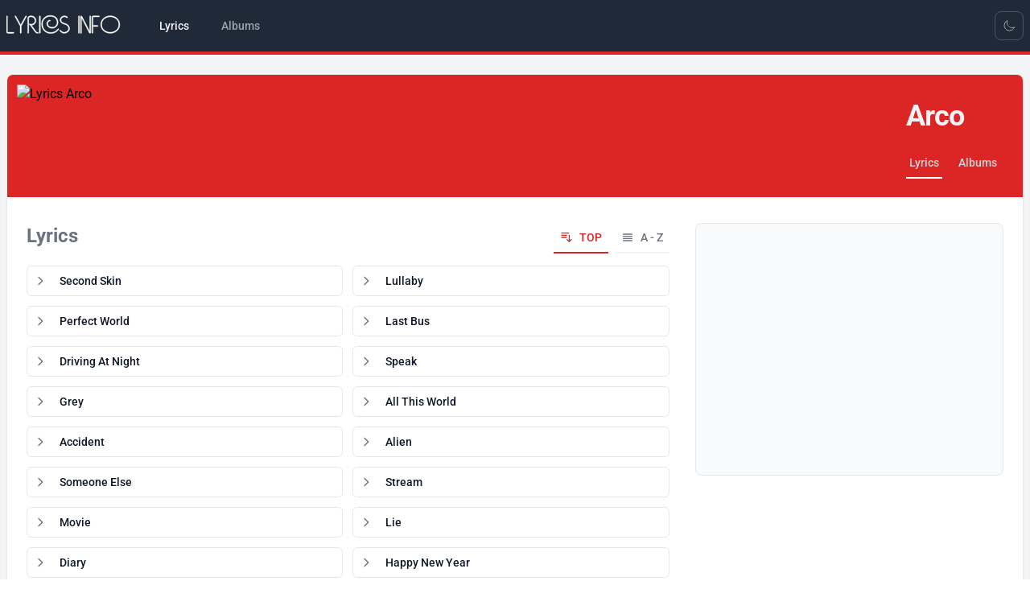

--- FILE ---
content_type: text/html; charset=UTF-8
request_url: https://song-lyrics.info/arco
body_size: 19429
content:
<!DOCTYPE html>
<html lang="en" x-data="{ darkMode: localStorage.getItem('dark') === 'true'}"
			x-init="$watch('darkMode', val => localStorage.setItem('dark', val))"
			x-bind:class="{ 'dark': darkMode }">
    <head>
        <meta charset="utf-8">
        <meta name="viewport" content="width=device-width, initial-scale=1">
        <meta name="csrf-token" content="">

        <title>Arco lyrics</title>
        <meta name ="description" content="Lyrics - Arco">
        <meta name ="keywords" content="Arco, lyrics, list of songs">

        <!-- Social tags -->
        <meta property="og:title" content=">Arco lyrics">
        <meta property="og:type" content="website" />
        <meta property="og:description" content="Lyrics - Arco">
        <meta property="og:image" content="https://img.pop-music.cz/lyrics/interpreters//lm10/arco.jpg">
        <meta property="og:url" content="arco">
        <meta property="og:locale" content="en_US"/>
        <meta name="twitter:card" content="summary_large_image">

        <link rel="apple-touch-icon" sizes="180x180" href="/images/apple-touch-icon.png">
        <link rel="icon" type="image/png" sizes="32x32" href="/images/favicon-32x32.png">
        <link rel="icon" type="image/png" sizes="16x16" href="/images/favicon-16x16.png">
        <link rel="manifest" href="/site.webmanifest">

        <!-- Google tag (gtag.js) -->
        <script async src="https://www.googletagmanager.com/gtag/js?id=G-PSS1S8V4G0"></script>
        <script>
            window.dataLayer = window.dataLayer || [];
            function gtag(){dataLayer.push(arguments);}
            gtag('js', new Date());
            gtag('config', 'G-PSS1S8V4G0');
        </script>

        <!-- Scripts -->
        <link rel="preload" as="style" href="https://song-lyrics.info/build/assets/app-64d6ca98.css" /><link rel="modulepreload" href="https://song-lyrics.info/build/assets/app-35190ca4.js" /><link rel="stylesheet" href="https://song-lyrics.info/build/assets/app-64d6ca98.css" data-navigate-track="reload" /><script type="module" src="https://song-lyrics.info/build/assets/app-35190ca4.js" data-navigate-track="reload"></script>        <!-- Livewire Scripts -->
<script src="/livewire/livewire.js?id=f477dd12"   data-csrf="" data-update-uri="/livewire/update" data-navigate-once="true"></script>

        <!-- Styles -->
        <!-- Livewire Styles --><style >[wire\:loading][wire\:loading], [wire\:loading\.delay][wire\:loading\.delay], [wire\:loading\.inline-block][wire\:loading\.inline-block], [wire\:loading\.inline][wire\:loading\.inline], [wire\:loading\.block][wire\:loading\.block], [wire\:loading\.flex][wire\:loading\.flex], [wire\:loading\.table][wire\:loading\.table], [wire\:loading\.grid][wire\:loading\.grid], [wire\:loading\.inline-flex][wire\:loading\.inline-flex] {display: none;}[wire\:loading\.delay\.none][wire\:loading\.delay\.none], [wire\:loading\.delay\.shortest][wire\:loading\.delay\.shortest], [wire\:loading\.delay\.shorter][wire\:loading\.delay\.shorter], [wire\:loading\.delay\.short][wire\:loading\.delay\.short], [wire\:loading\.delay\.default][wire\:loading\.delay\.default], [wire\:loading\.delay\.long][wire\:loading\.delay\.long], [wire\:loading\.delay\.longer][wire\:loading\.delay\.longer], [wire\:loading\.delay\.longest][wire\:loading\.delay\.longest] {display: none;}[wire\:offline][wire\:offline] {display: none;}[wire\:dirty]:not(textarea):not(input):not(select) {display: none;}:root {--livewire-progress-bar-color: #2299dd;}[x-cloak] {display: none !important;}</style>

    </head>
    <body class="font-sans antialiased">
        <div x-data="{&quot;show&quot;:true,&quot;style&quot;:&quot;success&quot;,&quot;message&quot;:null}"
            :class="{ 'bg-indigo-500': style == 'success', 'bg-red-700': style == 'danger', 'bg-gray-500': style != 'success' && style != 'danger' }"
            style="display: none;"
            x-show="show && message"
            x-on:banner-message.window="
                style = event.detail.style;
                message = event.detail.message;
                show = true;
            ">
    <div class="max-w-screen-xl mx-auto py-2 px-3 sm:px-6 lg:px-8">
        <div class="flex items-center justify-between flex-wrap">
            <div class="w-0 flex-1 flex items-center min-w-0">
                <span class="flex p-2 rounded-lg" :class="{ 'bg-indigo-600': style == 'success', 'bg-red-600': style == 'danger' }">
                    <svg x-show="style == 'success'" class="h-5 w-5 text-white" xmlns="http://www.w3.org/2000/svg" fill="none" viewBox="0 0 24 24" stroke-width="1.5" stroke="currentColor">
                        <path stroke-linecap="round" stroke-linejoin="round" d="M9 12.75L11.25 15 15 9.75M21 12a9 9 0 11-18 0 9 9 0 0118 0z" />
                    </svg>
                    <svg x-show="style == 'danger'" class="h-5 w-5 text-white" xmlns="http://www.w3.org/2000/svg" fill="none" viewBox="0 0 24 24" stroke-width="1.5" stroke="currentColor">
                        <path stroke-linecap="round" stroke-linejoin="round" d="M12 9v3.75m9-.75a9 9 0 11-18 0 9 9 0 0118 0zm-9 3.75h.008v.008H12v-.008z" />
                    </svg>
                    <svg x-show="style != 'success' && style != 'danger'" class="h-5 w-5 text-white" xmlns="http://www.w3.org/2000/svg" fill="none" viewBox="0 0 24 24" stroke-width="1.5" stroke="currentColor">
                        <path stroke-linecap="round" stroke-linejoin="round" d="M11.25 11.25l.041-.02a.75.75 0 011.063.852l-.708 2.836a.75.75 0 001.063.853l.041-.021M21 12a9 9 0 11-18 0 9 9 0 0118 0zm-9-3.75h.008v.008H12V8.25z" />
                    </svg>
                </span>

                <p class="ms-3 font-medium text-sm text-white truncate" x-text="message"></p>
            </div>

            <div class="shrink-0 sm:ms-3">
                <button
                    type="button"
                    class="-me-1 flex p-2 rounded-md focus:outline-none sm:-me-2 transition"
                    :class="{ 'hover:bg-indigo-600 focus:bg-indigo-600': style == 'success', 'hover:bg-red-600 focus:bg-red-600': style == 'danger' }"
                    aria-label="Dismiss"
                    x-on:click="show = false">
                    <svg class="h-5 w-5 text-white" xmlns="http://www.w3.org/2000/svg" fill="none" viewBox="0 0 24 24" stroke-width="1.5" stroke="currentColor">
                        <path stroke-linecap="round" stroke-linejoin="round" d="M6 18L18 6M6 6l12 12" />
                    </svg>
                </button>
            </div>
        </div>
    </div>
</div>

        <div class="min-h-screen bg-gray-100 dark:bg-gray-900">
            
            <nav x-data="{ open: false }" class="bg-gray-800 border-b-4 border-primary-600 dark:border-primary-800"> <!-- bg-white dark:bg-gray-800 border-b border-gray-100 dark:border-gray-700 -->
    <!-- Primary Navigation Menu -->
    <div class="container mx-auto px-2">
        <div class="flex justify-between h-16">
            <div class="flex">
                <!-- Logo -->
                <div class="shrink-0 flex items-center">
                    <a href="https://song-lyrics.info">
                        <svg viewBox="0 -3 85 21" xmlns="http://www.w3.org/2000/svg" class="block h-9 w-auto fill-white stroke-white stroke-[0.25] hover:stroke-1">
  <path d="M 5.04 12.978 L 1.044 12.978 C 0.756 12.978 0.51 12.876 0.306 12.672 C 0.102 12.468 0 12.222 0 11.934 L 0 0.702 C 0 0.57 0.039 0.468 0.117 0.396 C 0.195 0.324 0.282 0.288 0.378 0.288 C 0.474 0.288 0.561 0.324 0.639 0.396 C 0.717 0.468 0.756 0.57 0.756 0.702 L 0.756 11.934 C 0.756 12.018 0.783 12.087 0.837 12.141 C 0.891 12.195 0.96 12.222 1.044 12.222 L 5.04 12.222 C 5.172 12.222 5.271 12.261 5.337 12.339 C 5.403 12.417 5.436 12.504 5.436 12.6 C 5.436 12.696 5.403 12.783 5.337 12.861 C 5.271 12.939 5.172 12.978 5.04 12.978 Z M 14.481 0.882 L 10.701 7.758 L 10.701 12.6 C 10.701 12.732 10.662 12.831 10.584 12.897 C 10.506 12.963 10.425 12.996 10.341 12.996 C 10.245 12.996 10.158 12.963 10.08 12.897 C 10.002 12.831 9.963 12.732 9.963 12.6 L 9.963 7.758 L 6.183 0.882 C 6.171 0.846 6.156 0.81 6.138 0.774 C 6.12 0.738 6.111 0.702 6.111 0.666 C 6.111 0.558 6.153 0.468 6.237 0.396 C 6.321 0.324 6.417 0.294 6.525 0.306 C 6.585 0.306 6.642 0.324 6.696 0.36 C 6.75 0.396 6.795 0.45 6.831 0.522 L 10.323 6.894 L 13.833 0.522 C 13.869 0.45 13.914 0.396 13.968 0.36 C 14.022 0.324 14.079 0.306 14.139 0.306 C 14.247 0.294 14.343 0.324 14.427 0.396 C 14.511 0.468 14.553 0.558 14.553 0.666 C 14.541 0.702 14.532 0.738 14.526 0.774 C 14.52 0.81 14.505 0.846 14.481 0.882 Z M 22.762 12.978 C 22.714 12.978 22.669 12.978 22.627 12.978 C 22.585 12.978 22.546 12.978 22.51 12.978 C 22.186 12.978 21.88 12.909 21.592 12.771 C 21.304 12.633 21.064 12.432 20.872 12.168 C 20.284 11.376 19.702 10.584 19.126 9.792 C 18.55 9 17.974 8.208 17.398 7.416 C 17.314 7.284 17.212 7.17 17.092 7.074 C 16.972 6.978 16.84 6.906 16.696 6.858 C 16.588 6.822 16.51 6.771 16.462 6.705 C 16.414 6.639 16.396 6.564 16.408 6.48 C 16.408 6.384 16.441 6.3 16.507 6.228 C 16.573 6.156 16.66 6.12 16.768 6.12 C 16.78 6.12 16.792 6.12 16.804 6.12 C 16.816 6.12 16.828 6.12 16.84 6.12 C 16.852 6.12 16.864 6.123 16.876 6.129 C 16.888 6.135 16.9 6.138 16.912 6.138 C 16.936 6.138 16.957 6.141 16.975 6.147 C 16.993 6.153 17.014 6.162 17.038 6.174 C 17.062 6.186 17.083 6.195 17.101 6.201 C 17.119 6.207 17.14 6.216 17.164 6.228 C 17.296 6.276 17.434 6.312 17.578 6.336 C 17.722 6.36 17.866 6.372 18.01 6.372 C 18.694 6.372 19.306 6.117 19.846 5.607 C 20.386 5.097 20.656 4.47 20.656 3.726 C 20.656 2.994 20.398 2.37 19.882 1.854 C 19.366 1.338 18.742 1.08 18.01 1.08 C 17.95 1.08 17.89 1.08 17.83 1.08 C 17.77 1.08 17.71 1.08 17.65 1.08 C 17.578 1.08 17.512 1.08 17.452 1.08 C 17.392 1.08 17.332 1.08 17.272 1.08 C 16.948 1.08 16.672 1.194 16.444 1.422 C 16.216 1.65 16.102 1.92 16.102 2.232 C 16.102 3.96 16.102 5.688 16.102 7.416 C 16.102 9.144 16.102 10.872 16.102 12.6 C 16.102 12.732 16.063 12.831 15.985 12.897 C 15.907 12.963 15.826 12.996 15.742 12.996 C 15.646 12.996 15.559 12.963 15.481 12.897 C 15.403 12.831 15.364 12.732 15.364 12.6 C 15.364 10.872 15.364 9.144 15.364 7.416 C 15.364 5.688 15.364 3.96 15.364 2.232 C 15.364 1.704 15.55 1.254 15.922 0.882 C 16.294 0.51 16.744 0.324 17.272 0.324 C 17.332 0.324 17.392 0.324 17.452 0.324 C 17.512 0.324 17.578 0.324 17.65 0.324 C 17.71 0.324 17.77 0.324 17.83 0.324 C 17.89 0.324 17.95 0.324 18.01 0.324 C 18.946 0.324 19.747 0.657 20.413 1.323 C 21.079 1.989 21.412 2.79 21.412 3.726 C 21.412 4.626 21.088 5.412 20.44 6.084 C 19.792 6.756 19.012 7.104 18.1 7.128 C 18.16 7.2 18.358 7.464 18.694 7.92 C 19.03 8.376 19.39 8.874 19.774 9.414 C 20.194 9.99 20.581 10.518 20.935 10.998 C 21.289 11.478 21.466 11.718 21.466 11.718 C 21.574 11.874 21.712 11.997 21.88 12.087 C 22.048 12.177 22.222 12.228 22.402 12.24 C 22.414 12.24 22.432 12.24 22.456 12.24 C 22.48 12.24 22.498 12.24 22.51 12.24 C 22.522 12.24 22.534 12.24 22.546 12.24 C 22.558 12.24 22.57 12.24 22.582 12.24 C 22.594 12.24 22.606 12.24 22.618 12.24 C 22.63 12.24 22.642 12.24 22.654 12.24 C 22.654 12.24 22.657 12.24 22.663 12.24 C 22.669 12.24 22.678 12.24 22.69 12.24 C 22.702 12.24 22.711 12.24 22.717 12.24 C 22.723 12.24 22.726 12.24 22.726 12.24 C 22.846 12.24 22.939 12.279 23.005 12.357 C 23.071 12.435 23.104 12.522 23.104 12.618 C 23.104 12.702 23.077 12.78 23.023 12.852 C 22.969 12.924 22.882 12.966 22.762 12.978 Z M 24.545 12.6 C 24.545 12.732 24.506 12.831 24.428 12.897 C 24.35 12.963 24.263 12.996 24.167 12.996 C 24.071 12.996 23.984 12.963 23.906 12.897 C 23.828 12.831 23.789 12.732 23.789 12.6 L 23.789 0.702 C 23.789 0.57 23.828 0.468 23.906 0.396 C 23.984 0.324 24.071 0.288 24.167 0.288 C 24.263 0.288 24.35 0.324 24.428 0.396 C 24.506 0.468 24.545 0.57 24.545 0.702 L 24.545 12.6 Z M 37.793 10.206 C 37.169 11.106 36.365 11.817 35.381 12.339 C 34.397 12.861 33.353 13.122 32.249 13.122 C 31.193 13.122 30.248 12.954 29.414 12.618 C 28.58 12.282 27.869 11.808 27.281 11.196 C 26.669 10.56 26.204 9.801 25.886 8.919 C 25.568 8.037 25.409 7.074 25.409 6.03 C 25.409 4.338 26.027 2.91 27.263 1.746 C 28.499 0.582 29.945 0 31.601 0 C 32.489 0 33.29 0.117 34.004 0.351 C 34.718 0.585 35.321 0.918 35.813 1.35 C 36.317 1.794 36.704 2.334 36.974 2.97 C 37.244 3.606 37.379 4.314 37.379 5.094 C 37.379 6.234 36.968 7.227 36.146 8.073 C 35.324 8.919 34.337 9.342 33.185 9.342 C 32.129 9.342 31.193 9.045 30.377 8.451 C 29.561 7.857 29.153 6.99 29.153 5.85 C 29.153 5.802 29.156 5.751 29.162 5.697 C 29.168 5.643 29.171 5.592 29.171 5.544 C 29.255 5.004 29.504 4.509 29.918 4.059 C 30.332 3.609 30.821 3.384 31.385 3.384 C 31.517 3.384 31.619 3.423 31.691 3.501 C 31.763 3.579 31.799 3.66 31.799 3.744 C 31.799 3.84 31.763 3.927 31.691 4.005 C 31.619 4.083 31.517 4.122 31.385 4.122 C 31.049 4.122 30.749 4.257 30.485 4.527 C 30.221 4.797 30.047 5.094 29.963 5.418 C 29.939 5.49 29.921 5.562 29.909 5.634 C 29.897 5.706 29.891 5.778 29.891 5.85 C 29.891 6.786 30.23 7.479 30.908 7.929 C 31.586 8.379 32.345 8.604 33.185 8.604 C 34.133 8.604 34.943 8.256 35.615 7.56 C 36.287 6.864 36.623 6.042 36.623 5.094 C 36.623 4.422 36.512 3.819 36.29 3.285 C 36.068 2.751 35.747 2.298 35.327 1.926 C 34.895 1.542 34.367 1.251 33.743 1.053 C 33.119 0.855 32.405 0.756 31.601 0.756 C 30.149 0.756 28.877 1.26 27.785 2.268 C 26.693 3.276 26.147 4.53 26.147 6.03 C 26.147 6.978 26.288 7.851 26.57 8.649 C 26.852 9.447 27.269 10.128 27.821 10.692 C 28.337 11.22 28.967 11.634 29.711 11.934 C 30.455 12.234 31.301 12.384 32.249 12.384 C 33.245 12.384 34.175 12.15 35.039 11.682 C 35.903 11.214 36.617 10.578 37.181 9.774 C 37.217 9.726 37.253 9.69 37.289 9.666 C 37.325 9.642 37.361 9.624 37.397 9.612 C 37.409 9.612 37.427 9.609 37.451 9.603 C 37.475 9.597 37.493 9.594 37.505 9.594 C 37.601 9.594 37.688 9.63 37.766 9.702 C 37.844 9.774 37.883 9.864 37.883 9.972 C 37.883 10.008 37.874 10.044 37.856 10.08 C 37.838 10.116 37.817 10.158 37.793 10.206 Z M 45.704 9.378 C 45.704 10.422 45.308 11.283 44.516 11.961 C 43.724 12.639 42.824 12.978 41.816 12.978 C 41.78 12.978 41.741 12.978 41.699 12.978 C 41.657 12.978 41.618 12.978 41.582 12.978 C 41.006 12.93 40.451 12.741 39.917 12.411 C 39.383 12.081 38.948 11.688 38.612 11.232 C 38.576 11.184 38.552 11.139 38.54 11.097 C 38.528 11.055 38.522 11.016 38.522 10.98 C 38.522 10.872 38.561 10.785 38.639 10.719 C 38.717 10.653 38.804 10.62 38.9 10.62 C 38.96 10.62 39.014 10.632 39.062 10.656 C 39.11 10.68 39.158 10.722 39.206 10.782 C 39.47 11.142 39.809 11.454 40.223 11.718 C 40.637 11.982 41.066 12.144 41.51 12.204 C 41.558 12.204 41.609 12.207 41.663 12.213 C 41.717 12.219 41.768 12.222 41.816 12.222 C 42.62 12.222 43.343 11.958 43.985 11.43 C 44.627 10.902 44.948 10.218 44.948 9.378 C 44.948 8.766 44.747 8.229 44.345 7.767 C 43.943 7.305 43.466 6.978 42.914 6.786 C 42.866 6.774 42.818 6.759 42.77 6.741 C 42.722 6.723 42.674 6.708 42.626 6.696 C 42.242 6.564 41.861 6.429 41.483 6.291 C 41.105 6.153 40.742 5.994 40.394 5.814 C 39.914 5.562 39.524 5.22 39.224 4.788 C 38.924 4.356 38.774 3.864 38.774 3.312 C 38.774 2.892 38.858 2.499 39.026 2.133 C 39.194 1.767 39.428 1.452 39.728 1.188 C 40.016 0.924 40.34 0.72 40.7 0.576 C 41.06 0.432 41.426 0.348 41.798 0.324 C 41.834 0.324 41.867 0.324 41.897 0.324 C 41.927 0.324 41.96 0.324 41.996 0.324 C 42.38 0.324 42.758 0.387 43.13 0.513 C 43.502 0.639 43.838 0.828 44.138 1.08 C 44.198 1.128 44.24 1.176 44.264 1.224 C 44.288 1.272 44.3 1.326 44.3 1.386 C 44.3 1.494 44.261 1.587 44.183 1.665 C 44.105 1.743 44.018 1.782 43.922 1.782 C 43.874 1.782 43.829 1.773 43.787 1.755 C 43.745 1.737 43.706 1.71 43.67 1.674 C 43.454 1.506 43.22 1.371 42.968 1.269 C 42.716 1.167 42.458 1.11 42.194 1.098 C 42.158 1.086 42.122 1.08 42.086 1.08 C 42.05 1.08 42.014 1.08 41.978 1.08 C 41.666 1.08 41.357 1.134 41.051 1.242 C 40.745 1.35 40.472 1.518 40.232 1.746 C 40.004 1.95 39.827 2.19 39.701 2.466 C 39.575 2.742 39.518 3.024 39.53 3.312 C 39.53 3.492 39.554 3.669 39.602 3.843 C 39.65 4.017 39.728 4.188 39.836 4.356 C 39.944 4.512 40.076 4.659 40.232 4.797 C 40.388 4.935 40.562 5.052 40.754 5.148 C 41.042 5.304 41.342 5.439 41.654 5.553 C 41.966 5.667 42.278 5.778 42.59 5.886 C 42.602 5.898 42.614 5.904 42.626 5.904 C 42.638 5.904 42.65 5.91 42.662 5.922 C 42.746 5.946 42.827 5.973 42.905 6.003 C 42.983 6.033 43.064 6.06 43.148 6.084 C 43.856 6.312 44.459 6.723 44.957 7.317 C 45.455 7.911 45.704 8.598 45.704 9.378 Z M 52.797 12.6 C 52.797 12.732 52.758 12.831 52.68 12.897 C 52.602 12.963 52.515 12.996 52.419 12.996 C 52.323 12.996 52.236 12.963 52.158 12.897 C 52.08 12.831 52.041 12.732 52.041 12.6 L 52.041 0.702 C 52.041 0.57 52.08 0.468 52.158 0.396 C 52.236 0.324 52.323 0.288 52.419 0.288 C 52.515 0.288 52.602 0.324 52.68 0.396 C 52.758 0.468 52.797 0.57 52.797 0.702 L 52.797 12.6 Z M 60.987 12.438 C 60.987 12.606 60.933 12.732 60.825 12.816 C 60.717 12.9 60.597 12.942 60.465 12.942 C 60.441 12.942 60.417 12.942 60.393 12.942 C 60.369 12.942 60.345 12.936 60.321 12.924 C 60.249 12.912 60.177 12.879 60.105 12.825 C 60.033 12.771 59.973 12.696 59.925 12.6 L 54.345 1.746 C 54.345 3.582 54.345 5.418 54.345 7.254 C 54.345 9.09 54.345 10.926 54.345 12.762 C 54.345 12.894 54.306 12.993 54.228 13.059 C 54.15 13.125 54.069 13.158 53.985 13.158 C 53.889 13.158 53.802 13.125 53.724 13.059 C 53.646 12.993 53.607 12.894 53.607 12.762 C 53.607 11.766 53.607 10.773 53.607 9.783 C 53.607 8.793 53.607 7.8 53.607 6.804 C 53.607 5.82 53.607 4.83 53.607 3.834 C 53.607 2.838 53.607 1.848 53.607 0.864 C 53.607 0.696 53.664 0.564 53.778 0.468 C 53.892 0.372 54.015 0.324 54.147 0.324 C 54.243 0.324 54.33 0.348 54.408 0.396 C 54.486 0.444 54.549 0.516 54.597 0.612 C 55.545 2.436 56.487 4.263 57.423 6.093 C 58.359 7.923 59.295 9.756 60.231 11.592 C 60.231 9.768 60.231 7.95 60.231 6.138 C 60.231 4.326 60.231 2.514 60.231 0.702 C 60.231 0.57 60.27 0.468 60.348 0.396 C 60.426 0.324 60.513 0.288 60.609 0.288 C 60.705 0.288 60.792 0.324 60.87 0.396 C 60.948 0.468 60.987 0.57 60.987 0.702 C 60.987 2.658 60.987 4.611 60.987 6.561 C 60.987 8.511 60.987 10.47 60.987 12.438 Z M 66.847 1.08 L 62.851 1.08 C 62.767 1.08 62.698 1.107 62.644 1.161 C 62.59 1.215 62.563 1.284 62.563 1.368 L 62.563 7.272 L 65.893 7.272 C 66.025 7.272 66.124 7.314 66.19 7.398 C 66.256 7.482 66.289 7.572 66.289 7.668 C 66.289 7.752 66.256 7.833 66.19 7.911 C 66.124 7.989 66.025 8.028 65.893 8.028 L 62.563 8.028 L 62.563 12.6 C 62.563 12.732 62.524 12.831 62.446 12.897 C 62.368 12.963 62.281 12.996 62.185 12.996 C 62.089 12.996 62.002 12.963 61.924 12.897 C 61.846 12.831 61.807 12.732 61.807 12.6 L 61.807 1.368 C 61.807 1.08 61.909 0.834 62.113 0.63 C 62.317 0.426 62.563 0.324 62.851 0.324 L 66.847 0.324 C 66.979 0.324 67.078 0.363 67.144 0.441 C 67.21 0.519 67.243 0.606 67.243 0.702 C 67.243 0.798 67.21 0.885 67.144 0.963 C 67.078 1.041 66.979 1.08 66.847 1.08 Z M 80.059 11.142 C 79.411 11.73 78.676 12.177 77.854 12.483 C 77.032 12.789 76.189 12.954 75.325 12.978 C 75.301 12.978 75.271 12.978 75.235 12.978 C 75.199 12.978 75.163 12.978 75.127 12.978 C 74.227 12.978 73.351 12.825 72.499 12.519 C 71.647 12.213 70.885 11.754 70.213 11.142 C 69.553 10.53 69.052 9.828 68.71 9.036 C 68.368 8.244 68.203 7.434 68.215 6.606 C 68.215 6.57 68.215 6.537 68.215 6.507 C 68.215 6.477 68.215 6.444 68.215 6.408 C 68.239 5.628 68.419 4.86 68.755 4.104 C 69.091 3.348 69.577 2.682 70.213 2.106 C 70.849 1.53 71.59 1.08 72.436 0.756 C 73.282 0.432 74.179 0.27 75.127 0.27 C 76.087 0.27 76.993 0.432 77.845 0.756 C 78.697 1.08 79.435 1.53 80.059 2.106 C 80.731 2.718 81.232 3.42 81.562 4.212 C 81.892 5.004 82.057 5.814 82.057 6.642 C 82.057 6.678 82.057 6.711 82.057 6.741 C 82.057 6.771 82.057 6.804 82.057 6.84 C 82.033 7.62 81.853 8.388 81.517 9.144 C 81.181 9.9 80.695 10.566 80.059 11.142 Z M 81.301 6.624 C 81.301 4.92 80.674 3.561 79.42 2.547 C 78.166 1.533 76.735 1.026 75.127 1.026 C 73.531 1.026 72.103 1.53 70.843 2.538 C 69.583 3.546 68.953 4.908 68.953 6.624 C 68.953 8.328 69.583 9.687 70.843 10.701 C 72.103 11.715 73.531 12.222 75.127 12.222 C 76.723 12.222 78.151 11.715 79.411 10.701 C 80.671 9.687 81.301 8.328 81.301 6.624 Z" />
</svg>                        <!-- <x-application-logo-en class="block h-9 w-auto fill-white stroke-white stroke-[0.25] hover:stroke-1" />
                         block h-9 w-auto fill-gray-900 stroke-gray-900 dark:fill-white dark:stroke-white stroke-[0.25] hover:stroke-1 -->
                    </a>
                </div>

                <!-- Navigation Links -->
                <div class="hidden space-x-8 sm:-my-px sm:ms-10 sm:flex">
                    <!-- 
inline-flex items-center px-1 pt-1 border-b-2 border-red-600 dark:border-red-800 text-sm font-medium leading-5 text-gray-900 dark:text-gray-100 focus:outline-none focus:border-red-700 transition duration-150 ease-in-out
inline-flex items-center px-1 pt-1 border-b-2 border-transparent text-sm font-medium leading-5 text-gray-500 dark:text-gray-400 hover:text-gray-700 dark:hover:text-gray-300 hover:border-gray-300 dark:hover:border-gray-700 focus:outline-none focus:text-gray-700 dark:focus:text-gray-300 focus:border-gray-300 dark:focus:border-gray-700 transition duration-150 ease-in-out
 -->

<a class="inline-flex items-center px-1 pt-1 border-b-4 border-transparent text-sm font-medium leading-5 text-gray-100 focus:outline-none focus:border-red-700 transition duration-150 ease-in-out" href="https://song-lyrics.info">
    Lyrics
</a>
                    <!-- 
inline-flex items-center px-1 pt-1 border-b-2 border-red-600 dark:border-red-800 text-sm font-medium leading-5 text-gray-900 dark:text-gray-100 focus:outline-none focus:border-red-700 transition duration-150 ease-in-out
inline-flex items-center px-1 pt-1 border-b-2 border-transparent text-sm font-medium leading-5 text-gray-500 dark:text-gray-400 hover:text-gray-700 dark:hover:text-gray-300 hover:border-gray-300 dark:hover:border-gray-700 focus:outline-none focus:text-gray-700 dark:focus:text-gray-300 focus:border-gray-300 dark:focus:border-gray-700 transition duration-150 ease-in-out
 -->

<a class="inline-flex items-center px-1 pt-1 border-b-4 border-transparent text-sm font-medium leading-5 text-gray-400 hover:text-gray-200 focus:outline-none focus:text-gray-200 transition duration-150 ease-in-out" href="https://song-lyrics.info/albumy">
    Albums
</a>
                </div>
            </div>

            <div class="hidden sm:flex sm:items-center sm:ms-6">
                <!-- 
flex items-center justify-center w-9 h-9 text-xs font-medium text-gray-700 bg-white border border-gray-200 rounded-lg toggle-full-view hover:bg-gray-100 hover:text-blue-700 focus:z-10 focus:ring-2 focus:ring-gray-300 dark:focus:ring-gray-500 dark:bg-gray-800 focus:outline-none dark:text-gray-400 dark:border-gray-600 dark:hover:text-white dark:hover:bg-gray-700
 -->
<div class="">
    <template x-if="darkMode">
        <button type="button" @click="darkMode = !darkMode"
            class="flex items-center justify-center w-9 h-9 text-xs font-medium border rounded-lg toggle-full-view focus:z-10 focus:ring-2 focus:ring-gray-500 bg-gray-800 focus:outline-none text-gray-400 border-gray-600 hover:text-white hover:bg-gray-700">
            <svg xmlns="http://www.w3.org/2000/svg" fill="none" viewBox="0 0 24 24" stroke-width="1.5"
                stroke="currentColor" class="w-4 h-4">
                <path stroke-linecap="round" stroke-linejoin="round"
                    d="M12 3v2.25m6.364.386l-1.591 1.591M21 12h-2.25m-.386 6.364l-1.591-1.591M12 18.75V21m-4.773-4.227l-1.591 1.591M5.25 12H3m4.227-4.773L5.636 5.636M15.75 12a3.75 3.75 0 11-7.5 0 3.75 3.75 0 017.5 0z" />
            </svg>
            <span class="sr-only">Toggle Light Mode</span>
        </button>
    </template>
    <template x-if="!darkMode">
        <button type="button" @click="darkMode = !darkMode"
            class="flex items-center justify-center w-9 h-9 text-xs font-medium border rounded-lg toggle-full-view focus:z-10 focus:ring-2 focus:ring-gray-500 bg-gray-800 focus:outline-none text-gray-400 border-gray-600 hover:text-white hover:bg-gray-700">
            <svg xmlns="http://www.w3.org/2000/svg" fill="none" viewBox="0 0 24 24" stroke-width="1.5"
                stroke="currentColor" class="w-4 h-4">
                <path stroke-linecap="round" stroke-linejoin="round"
                    d="M21.752 15.002A9.718 9.718 0 0118 15.75c-5.385 0-9.75-4.365-9.75-9.75 0-1.33.266-2.597.748-3.752A9.753 9.753 0 003 11.25C3 16.635 7.365 21 12.75 21a9.753 9.753 0 009.002-5.998z" />
            </svg>

            <span class="sr-only">Toggle Dark Mode</span>
        </button>
    </template>
</div>            </div>
            
            <div class="flex items-center sm:hidden">
                <!-- Switch -->
                <!-- 
flex items-center justify-center w-9 h-9 text-xs font-medium text-gray-700 bg-white border border-gray-200 rounded-lg toggle-full-view hover:bg-gray-100 hover:text-blue-700 focus:z-10 focus:ring-2 focus:ring-gray-300 dark:focus:ring-gray-500 dark:bg-gray-800 focus:outline-none dark:text-gray-400 dark:border-gray-600 dark:hover:text-white dark:hover:bg-gray-700
 -->
<div class="">
    <template x-if="darkMode">
        <button type="button" @click="darkMode = !darkMode"
            class="flex items-center justify-center w-9 h-9 text-xs font-medium border rounded-lg toggle-full-view focus:z-10 focus:ring-2 focus:ring-gray-500 bg-gray-800 focus:outline-none text-gray-400 border-gray-600 hover:text-white hover:bg-gray-700">
            <svg xmlns="http://www.w3.org/2000/svg" fill="none" viewBox="0 0 24 24" stroke-width="1.5"
                stroke="currentColor" class="w-4 h-4">
                <path stroke-linecap="round" stroke-linejoin="round"
                    d="M12 3v2.25m6.364.386l-1.591 1.591M21 12h-2.25m-.386 6.364l-1.591-1.591M12 18.75V21m-4.773-4.227l-1.591 1.591M5.25 12H3m4.227-4.773L5.636 5.636M15.75 12a3.75 3.75 0 11-7.5 0 3.75 3.75 0 017.5 0z" />
            </svg>
            <span class="sr-only">Toggle Light Mode</span>
        </button>
    </template>
    <template x-if="!darkMode">
        <button type="button" @click="darkMode = !darkMode"
            class="flex items-center justify-center w-9 h-9 text-xs font-medium border rounded-lg toggle-full-view focus:z-10 focus:ring-2 focus:ring-gray-500 bg-gray-800 focus:outline-none text-gray-400 border-gray-600 hover:text-white hover:bg-gray-700">
            <svg xmlns="http://www.w3.org/2000/svg" fill="none" viewBox="0 0 24 24" stroke-width="1.5"
                stroke="currentColor" class="w-4 h-4">
                <path stroke-linecap="round" stroke-linejoin="round"
                    d="M21.752 15.002A9.718 9.718 0 0118 15.75c-5.385 0-9.75-4.365-9.75-9.75 0-1.33.266-2.597.748-3.752A9.753 9.753 0 003 11.25C3 16.635 7.365 21 12.75 21a9.753 9.753 0 009.002-5.998z" />
            </svg>

            <span class="sr-only">Toggle Dark Mode</span>
        </button>
    </template>
</div>                <!-- Hamburger -->
                <button @click="open = ! open" class="inline-flex items-center justify-center p-2 rounded-md text-gray-500 hover:text-gray-400 hover:bg-gray-900 focus:outline-none focus:bg-gray-900 focus:text-gray-400 transition duration-150 ease-in-out">
                    <svg class="h-6 w-6" stroke="currentColor" fill="none" viewBox="0 0 24 24">
                        <path :class="{'hidden': open, 'inline-flex': ! open }" class="inline-flex" stroke-linecap="round" stroke-linejoin="round" stroke-width="2" d="M4 6h16M4 12h16M4 18h16" />
                        <path :class="{'hidden': ! open, 'inline-flex': open }" class="hidden" stroke-linecap="round" stroke-linejoin="round" stroke-width="2" d="M6 18L18 6M6 6l12 12" />
                    </svg>
                </button>
            </div>
        </div>
    </div>

    <!-- Responsive Navigation Menu -->
    <div :class="{'block': open, 'hidden': ! open}" class="hidden sm:hidden">
        <div class="pt-2 pb-3 space-y-1">
            <a class="block w-full ps-3 pe-4 py-2 border-l-4 border-red-600 dark:border-red-800 text-start text-base font-medium text-red-700 dark:text-red-300 bg-red-50 dark:bg-red-900/50 focus:outline-none focus:text-red-800 dark:focus:text-red-200 focus:bg-red-100 dark:focus:bg-red-900 focus:border-red-700 dark:focus:border-red-300 transition duration-150 ease-in-out" href="https://song-lyrics.info">
    Lyrics
</a>
            <a class="block w-full ps-3 pe-4 py-2 border-l-4 border-transparent text-start text-base font-medium text-gray-600 dark:text-gray-400 hover:text-gray-800 dark:hover:text-gray-200 hover:bg-gray-50 dark:hover:bg-gray-700 hover:border-gray-300 dark:hover:border-gray-600 focus:outline-none focus:text-gray-800 dark:focus:text-gray-200 focus:bg-gray-50 dark:focus:bg-gray-700 focus:border-gray-300 dark:focus:border-gray-600 transition duration-150 ease-in-out" href="https://song-lyrics.info/albumy">
    Albums
</a>
        </div>
    </div>
</nav>
            <div class="py-0 sm:py-6">
                <div class="container mx-auto sm:px-2">            
                    <div class="bg-white dark:bg-gray-800 sm:border border-gray-200 dark:border-gray-700 overflow-hidden shadow-sm sm:rounded-lg">
            
                    <!-- Page Heading -->
                    
                    <!-- Page Content -->
                    <main>
                        <div class="bg-red-600 dark:bg-red-800 flex items-center justify-between p-3">

<img class="h-32 w-32 rounded-md" src="https://img.pop-music.cz/lyrics/interpreters//lm10/arco.jpg" alt="Lyrics Arco" />

<div class="mt-2 mr-4 justify-center align-middle">
    <h2 class="text-3xl leading-9 font-bold tracking-tight mb-6 text-gray-100 sm:text-4xl sm:leading-10">
        Arco
    </h2>
    <div class="flex space-x-4">
        <a class="inline-flex items-center px-1 pt-1 pb-2 border-b-2 border-white dark:border-gray-900 text-sm font-medium leading-5 text-gray-300 dark:text-gray-100 focus:outline-none focus:border-red-700 transition duration-150 ease-in-out" href="/arco">
    Lyrics
</a>
        <a class="inline-flex items-center px-1 pt-1 pb-2 border-b-2 border-transparent text-sm font-medium leading-5 text-gray-300 dark:text-gray-400 hover:text-white dark:hover:text-gray-300 focus:outline-none focus:text-gray-100 dark:focus:text-gray-300 dark:focus:border-gray-700 transition duration-150 ease-in-out" href="/arco/_albumy">
    Albums
</a>
    </div>
</div>
</div>

    <section class="">
        <div class="gap-8 py-4 px-4 lg:grid lg:grid-cols-3 content-start lg:py-8 lg:px-6">
            <!-- Main column -->
            <div class="lg:col-span-2">
                <div class="font-light text-gray-500 sm:text-lg dark:text-gray-400">

                    <div class="sm:grid sm:grid-cols-2 sm:gap-4">
                        <!-- Nadpis -->
                        <div class="mb-4">
                            <h3 class="text-2xl font-bold dark:text-white">Lyrics</h3>
                        </div>

                        <!-- Přepínač -->
                        <div class="mb-4">
                            <ul id="default-tab" data-tabs-toggle="#default-tab-content" role="tablist"
                                class="flex flex-row-reverse -mb-px text-sm font-medium text-center text-gray-500 dark:text-gray-400">
                                <li class="ms-2" role="presentation">
                                    <a href="#" id="all-tab" data-tabs-target="#all" type="button" role="tab" aria-controls="all" aria-selected="false"
                                        class="inline-flex items-center justify-center p-2 border-b-2
                                        hover:text-gray-600 hover:border-gray-300 dark:hover:text-gray-300
                                        active:text-primary-600 active:border-primary-600 dark:active:text-primary-500 dark:active:border-primary-500" aria-current="page">
                                        <svg xmlns="http://www.w3.org/2000/svg" class="h-4 w-4 me-2" fill="none" viewBox="0 0 24 24" stroke="currentColor" stroke-width="2">
                                            <path stroke-linecap="round" stroke-linejoin="round" d="M4 6h16M4 10h16M4 14h16M4 18h16" />
                                        </svg>
                                        A - Z
                                    </a>
                                </li>
                                <li class="ms-2" role="presentation">
                                    <a href="#" id="top-tab" data-tabs-target="#top" type="button" role="tab" aria-controls="top" aria-selected="true"
                                        class="inline-flex items-center justify-center p-2 border-b-2 active
                                        hover:text-gray-600 hover:border-gray-300 dark:hover:text-gray-300">
                                        <svg xmlns="http://www.w3.org/2000/svg" class="h-4 w-4 me-2" fill="none" viewBox="0 0 24 24" stroke="currentColor" stroke-width="2">
                                            <path stroke-linecap="round" stroke-linejoin="round" d="M3 4h13M3 8h9m-9 4h9m5-4v12m0 0l-4-4m4 4l4-4" />
                                        </svg>
                                        TOP
                                    </a>
                                </li>
                            </ul>
                        </div>
                    </div>

                    <div id="default-tab-content">
                        <!-- TOP songs -->
                        <div class="hidden" id="top" role="tabpanel" aria-labelledby="top-tab">
                            <ul class="pb-4 md:pb-8 gap-2 md:gap-3 sm:grid sm:grid-cols-2">
                                                                    <li class="border rounded-md p-2 mb-2 sm:mb-0 border-gray-200 dark:border-gray-700 hover:bg-gray-50 dark:hover:bg-gray-600">
                                    <a href="/arco/second-skin">
                                        <div class="flex items-center space-x-4">
                                            <div class="flex-shrink-0">
                                                <svg xmlns="http://www.w3.org/2000/svg" class="h-4 w-4" fill="none" viewBox="0 0 24 24" stroke="currentColor" stroke-width="2">
                                                    <path stroke-linecap="round" stroke-linejoin="round" d="M9 5l7 7-7 7" />
                                                </svg>
                                            </div>
                                            <div class="flex-1 min-w-0">
                                                <p class="text-sm font-medium text-gray-900 hover:text-primary-600 truncate dark:text-white">
                                                    Second Skin
                                                </p>
                                            </div>
                                            <div class="inline-flex items-center text-base text-gray-900 dark:text-white">
                                            </div>
                                        </div>
                                    </a>    
                                    </li>
                                                                    <li class="border rounded-md p-2 mb-2 sm:mb-0 border-gray-200 dark:border-gray-700 hover:bg-gray-50 dark:hover:bg-gray-600">
                                    <a href="/arco/lullaby">
                                        <div class="flex items-center space-x-4">
                                            <div class="flex-shrink-0">
                                                <svg xmlns="http://www.w3.org/2000/svg" class="h-4 w-4" fill="none" viewBox="0 0 24 24" stroke="currentColor" stroke-width="2">
                                                    <path stroke-linecap="round" stroke-linejoin="round" d="M9 5l7 7-7 7" />
                                                </svg>
                                            </div>
                                            <div class="flex-1 min-w-0">
                                                <p class="text-sm font-medium text-gray-900 hover:text-primary-600 truncate dark:text-white">
                                                    Lullaby
                                                </p>
                                            </div>
                                            <div class="inline-flex items-center text-base text-gray-900 dark:text-white">
                                            </div>
                                        </div>
                                    </a>    
                                    </li>
                                                                    <li class="border rounded-md p-2 mb-2 sm:mb-0 border-gray-200 dark:border-gray-700 hover:bg-gray-50 dark:hover:bg-gray-600">
                                    <a href="/arco/perfect-world">
                                        <div class="flex items-center space-x-4">
                                            <div class="flex-shrink-0">
                                                <svg xmlns="http://www.w3.org/2000/svg" class="h-4 w-4" fill="none" viewBox="0 0 24 24" stroke="currentColor" stroke-width="2">
                                                    <path stroke-linecap="round" stroke-linejoin="round" d="M9 5l7 7-7 7" />
                                                </svg>
                                            </div>
                                            <div class="flex-1 min-w-0">
                                                <p class="text-sm font-medium text-gray-900 hover:text-primary-600 truncate dark:text-white">
                                                    Perfect World
                                                </p>
                                            </div>
                                            <div class="inline-flex items-center text-base text-gray-900 dark:text-white">
                                            </div>
                                        </div>
                                    </a>    
                                    </li>
                                                                    <li class="border rounded-md p-2 mb-2 sm:mb-0 border-gray-200 dark:border-gray-700 hover:bg-gray-50 dark:hover:bg-gray-600">
                                    <a href="/arco/last-bus">
                                        <div class="flex items-center space-x-4">
                                            <div class="flex-shrink-0">
                                                <svg xmlns="http://www.w3.org/2000/svg" class="h-4 w-4" fill="none" viewBox="0 0 24 24" stroke="currentColor" stroke-width="2">
                                                    <path stroke-linecap="round" stroke-linejoin="round" d="M9 5l7 7-7 7" />
                                                </svg>
                                            </div>
                                            <div class="flex-1 min-w-0">
                                                <p class="text-sm font-medium text-gray-900 hover:text-primary-600 truncate dark:text-white">
                                                    Last Bus
                                                </p>
                                            </div>
                                            <div class="inline-flex items-center text-base text-gray-900 dark:text-white">
                                            </div>
                                        </div>
                                    </a>    
                                    </li>
                                                                    <li class="border rounded-md p-2 mb-2 sm:mb-0 border-gray-200 dark:border-gray-700 hover:bg-gray-50 dark:hover:bg-gray-600">
                                    <a href="/arco/driving-at-night">
                                        <div class="flex items-center space-x-4">
                                            <div class="flex-shrink-0">
                                                <svg xmlns="http://www.w3.org/2000/svg" class="h-4 w-4" fill="none" viewBox="0 0 24 24" stroke="currentColor" stroke-width="2">
                                                    <path stroke-linecap="round" stroke-linejoin="round" d="M9 5l7 7-7 7" />
                                                </svg>
                                            </div>
                                            <div class="flex-1 min-w-0">
                                                <p class="text-sm font-medium text-gray-900 hover:text-primary-600 truncate dark:text-white">
                                                    Driving At Night
                                                </p>
                                            </div>
                                            <div class="inline-flex items-center text-base text-gray-900 dark:text-white">
                                            </div>
                                        </div>
                                    </a>    
                                    </li>
                                                                    <li class="border rounded-md p-2 mb-2 sm:mb-0 border-gray-200 dark:border-gray-700 hover:bg-gray-50 dark:hover:bg-gray-600">
                                    <a href="/arco/speak">
                                        <div class="flex items-center space-x-4">
                                            <div class="flex-shrink-0">
                                                <svg xmlns="http://www.w3.org/2000/svg" class="h-4 w-4" fill="none" viewBox="0 0 24 24" stroke="currentColor" stroke-width="2">
                                                    <path stroke-linecap="round" stroke-linejoin="round" d="M9 5l7 7-7 7" />
                                                </svg>
                                            </div>
                                            <div class="flex-1 min-w-0">
                                                <p class="text-sm font-medium text-gray-900 hover:text-primary-600 truncate dark:text-white">
                                                    Speak
                                                </p>
                                            </div>
                                            <div class="inline-flex items-center text-base text-gray-900 dark:text-white">
                                            </div>
                                        </div>
                                    </a>    
                                    </li>
                                                                    <li class="border rounded-md p-2 mb-2 sm:mb-0 border-gray-200 dark:border-gray-700 hover:bg-gray-50 dark:hover:bg-gray-600">
                                    <a href="/arco/grey">
                                        <div class="flex items-center space-x-4">
                                            <div class="flex-shrink-0">
                                                <svg xmlns="http://www.w3.org/2000/svg" class="h-4 w-4" fill="none" viewBox="0 0 24 24" stroke="currentColor" stroke-width="2">
                                                    <path stroke-linecap="round" stroke-linejoin="round" d="M9 5l7 7-7 7" />
                                                </svg>
                                            </div>
                                            <div class="flex-1 min-w-0">
                                                <p class="text-sm font-medium text-gray-900 hover:text-primary-600 truncate dark:text-white">
                                                    Grey
                                                </p>
                                            </div>
                                            <div class="inline-flex items-center text-base text-gray-900 dark:text-white">
                                            </div>
                                        </div>
                                    </a>    
                                    </li>
                                                                    <li class="border rounded-md p-2 mb-2 sm:mb-0 border-gray-200 dark:border-gray-700 hover:bg-gray-50 dark:hover:bg-gray-600">
                                    <a href="/arco/all-this-world">
                                        <div class="flex items-center space-x-4">
                                            <div class="flex-shrink-0">
                                                <svg xmlns="http://www.w3.org/2000/svg" class="h-4 w-4" fill="none" viewBox="0 0 24 24" stroke="currentColor" stroke-width="2">
                                                    <path stroke-linecap="round" stroke-linejoin="round" d="M9 5l7 7-7 7" />
                                                </svg>
                                            </div>
                                            <div class="flex-1 min-w-0">
                                                <p class="text-sm font-medium text-gray-900 hover:text-primary-600 truncate dark:text-white">
                                                    All This World
                                                </p>
                                            </div>
                                            <div class="inline-flex items-center text-base text-gray-900 dark:text-white">
                                            </div>
                                        </div>
                                    </a>    
                                    </li>
                                                                    <li class="border rounded-md p-2 mb-2 sm:mb-0 border-gray-200 dark:border-gray-700 hover:bg-gray-50 dark:hover:bg-gray-600">
                                    <a href="/arco/accident">
                                        <div class="flex items-center space-x-4">
                                            <div class="flex-shrink-0">
                                                <svg xmlns="http://www.w3.org/2000/svg" class="h-4 w-4" fill="none" viewBox="0 0 24 24" stroke="currentColor" stroke-width="2">
                                                    <path stroke-linecap="round" stroke-linejoin="round" d="M9 5l7 7-7 7" />
                                                </svg>
                                            </div>
                                            <div class="flex-1 min-w-0">
                                                <p class="text-sm font-medium text-gray-900 hover:text-primary-600 truncate dark:text-white">
                                                    Accident
                                                </p>
                                            </div>
                                            <div class="inline-flex items-center text-base text-gray-900 dark:text-white">
                                            </div>
                                        </div>
                                    </a>    
                                    </li>
                                                                    <li class="border rounded-md p-2 mb-2 sm:mb-0 border-gray-200 dark:border-gray-700 hover:bg-gray-50 dark:hover:bg-gray-600">
                                    <a href="/arco/alien">
                                        <div class="flex items-center space-x-4">
                                            <div class="flex-shrink-0">
                                                <svg xmlns="http://www.w3.org/2000/svg" class="h-4 w-4" fill="none" viewBox="0 0 24 24" stroke="currentColor" stroke-width="2">
                                                    <path stroke-linecap="round" stroke-linejoin="round" d="M9 5l7 7-7 7" />
                                                </svg>
                                            </div>
                                            <div class="flex-1 min-w-0">
                                                <p class="text-sm font-medium text-gray-900 hover:text-primary-600 truncate dark:text-white">
                                                    Alien
                                                </p>
                                            </div>
                                            <div class="inline-flex items-center text-base text-gray-900 dark:text-white">
                                            </div>
                                        </div>
                                    </a>    
                                    </li>
                                                                    <li class="border rounded-md p-2 mb-2 sm:mb-0 border-gray-200 dark:border-gray-700 hover:bg-gray-50 dark:hover:bg-gray-600">
                                    <a href="/arco/someone-else">
                                        <div class="flex items-center space-x-4">
                                            <div class="flex-shrink-0">
                                                <svg xmlns="http://www.w3.org/2000/svg" class="h-4 w-4" fill="none" viewBox="0 0 24 24" stroke="currentColor" stroke-width="2">
                                                    <path stroke-linecap="round" stroke-linejoin="round" d="M9 5l7 7-7 7" />
                                                </svg>
                                            </div>
                                            <div class="flex-1 min-w-0">
                                                <p class="text-sm font-medium text-gray-900 hover:text-primary-600 truncate dark:text-white">
                                                    Someone Else
                                                </p>
                                            </div>
                                            <div class="inline-flex items-center text-base text-gray-900 dark:text-white">
                                            </div>
                                        </div>
                                    </a>    
                                    </li>
                                                                    <li class="border rounded-md p-2 mb-2 sm:mb-0 border-gray-200 dark:border-gray-700 hover:bg-gray-50 dark:hover:bg-gray-600">
                                    <a href="/arco/stream">
                                        <div class="flex items-center space-x-4">
                                            <div class="flex-shrink-0">
                                                <svg xmlns="http://www.w3.org/2000/svg" class="h-4 w-4" fill="none" viewBox="0 0 24 24" stroke="currentColor" stroke-width="2">
                                                    <path stroke-linecap="round" stroke-linejoin="round" d="M9 5l7 7-7 7" />
                                                </svg>
                                            </div>
                                            <div class="flex-1 min-w-0">
                                                <p class="text-sm font-medium text-gray-900 hover:text-primary-600 truncate dark:text-white">
                                                    Stream
                                                </p>
                                            </div>
                                            <div class="inline-flex items-center text-base text-gray-900 dark:text-white">
                                            </div>
                                        </div>
                                    </a>    
                                    </li>
                                                                    <li class="border rounded-md p-2 mb-2 sm:mb-0 border-gray-200 dark:border-gray-700 hover:bg-gray-50 dark:hover:bg-gray-600">
                                    <a href="/arco/movie">
                                        <div class="flex items-center space-x-4">
                                            <div class="flex-shrink-0">
                                                <svg xmlns="http://www.w3.org/2000/svg" class="h-4 w-4" fill="none" viewBox="0 0 24 24" stroke="currentColor" stroke-width="2">
                                                    <path stroke-linecap="round" stroke-linejoin="round" d="M9 5l7 7-7 7" />
                                                </svg>
                                            </div>
                                            <div class="flex-1 min-w-0">
                                                <p class="text-sm font-medium text-gray-900 hover:text-primary-600 truncate dark:text-white">
                                                    Movie
                                                </p>
                                            </div>
                                            <div class="inline-flex items-center text-base text-gray-900 dark:text-white">
                                            </div>
                                        </div>
                                    </a>    
                                    </li>
                                                                    <li class="border rounded-md p-2 mb-2 sm:mb-0 border-gray-200 dark:border-gray-700 hover:bg-gray-50 dark:hover:bg-gray-600">
                                    <a href="/arco/lie">
                                        <div class="flex items-center space-x-4">
                                            <div class="flex-shrink-0">
                                                <svg xmlns="http://www.w3.org/2000/svg" class="h-4 w-4" fill="none" viewBox="0 0 24 24" stroke="currentColor" stroke-width="2">
                                                    <path stroke-linecap="round" stroke-linejoin="round" d="M9 5l7 7-7 7" />
                                                </svg>
                                            </div>
                                            <div class="flex-1 min-w-0">
                                                <p class="text-sm font-medium text-gray-900 hover:text-primary-600 truncate dark:text-white">
                                                    Lie
                                                </p>
                                            </div>
                                            <div class="inline-flex items-center text-base text-gray-900 dark:text-white">
                                            </div>
                                        </div>
                                    </a>    
                                    </li>
                                                                    <li class="border rounded-md p-2 mb-2 sm:mb-0 border-gray-200 dark:border-gray-700 hover:bg-gray-50 dark:hover:bg-gray-600">
                                    <a href="/arco/diary">
                                        <div class="flex items-center space-x-4">
                                            <div class="flex-shrink-0">
                                                <svg xmlns="http://www.w3.org/2000/svg" class="h-4 w-4" fill="none" viewBox="0 0 24 24" stroke="currentColor" stroke-width="2">
                                                    <path stroke-linecap="round" stroke-linejoin="round" d="M9 5l7 7-7 7" />
                                                </svg>
                                            </div>
                                            <div class="flex-1 min-w-0">
                                                <p class="text-sm font-medium text-gray-900 hover:text-primary-600 truncate dark:text-white">
                                                    Diary
                                                </p>
                                            </div>
                                            <div class="inline-flex items-center text-base text-gray-900 dark:text-white">
                                            </div>
                                        </div>
                                    </a>    
                                    </li>
                                                                    <li class="border rounded-md p-2 mb-2 sm:mb-0 border-gray-200 dark:border-gray-700 hover:bg-gray-50 dark:hover:bg-gray-600">
                                    <a href="/arco/happy-new-year">
                                        <div class="flex items-center space-x-4">
                                            <div class="flex-shrink-0">
                                                <svg xmlns="http://www.w3.org/2000/svg" class="h-4 w-4" fill="none" viewBox="0 0 24 24" stroke="currentColor" stroke-width="2">
                                                    <path stroke-linecap="round" stroke-linejoin="round" d="M9 5l7 7-7 7" />
                                                </svg>
                                            </div>
                                            <div class="flex-1 min-w-0">
                                                <p class="text-sm font-medium text-gray-900 hover:text-primary-600 truncate dark:text-white">
                                                    Happy New Year
                                                </p>
                                            </div>
                                            <div class="inline-flex items-center text-base text-gray-900 dark:text-white">
                                            </div>
                                        </div>
                                    </a>    
                                    </li>
                                                            </ul>
                        </div>
                        <!--ALL songs -->
                        <div class="hidden" id="all" role="tabpanel" aria-labelledby="all-tab">
                            <ul class="pb-4 md:pb-8 gap-2 md:gap-3 sm:grid sm:grid-cols-2">
                                                                            <li class="border rounded-md p-2 mb-2 sm:mb-0 border-gray-200 dark:border-gray-700 hover:bg-gray-50 dark:hover:bg-gray-600">
                                        <a href="/arco/perfect-world">
                                            <div class="flex items-center space-x-4">
                                                <div class="flex-shrink-0">
                                                                                                        <svg xmlns="http://www.w3.org/2000/svg" class="h-6 w-6" fill="none" viewBox="0 0 24 24" stroke="currentColor" stroke-width="2">
                                                        <path stroke-linecap="round" stroke-linejoin="round" d="M9 12h6m-6 4h6m2 5H7a2 2 0 01-2-2V5a2 2 0 012-2h5.586a1 1 0 01.707.293l5.414 5.414a1 1 0 01.293.707V19a2 2 0 01-2 2z" />
                                                    </svg>
                                                                                                    </div>
                                                <div class="flex-1 min-w-0">
                                                    <p class="text-sm font-medium text-gray-900 hover:text-primary-600 truncate dark:text-white">
                                                        Perfect World
                                                    </p>
                                                </div>
                                                <div class="inline-flex items-center text-base text-gray-900 dark:text-white">
                                                </div>
                                            </div>
                                        </a>    
                                        </li>
                                                                            <li class="border rounded-md p-2 mb-2 sm:mb-0 border-gray-200 dark:border-gray-700 hover:bg-gray-50 dark:hover:bg-gray-600">
                                        <a href="/arco/movie">
                                            <div class="flex items-center space-x-4">
                                                <div class="flex-shrink-0">
                                                                                                        <svg xmlns="http://www.w3.org/2000/svg" class="h-6 w-6" fill="none" viewBox="0 0 24 24" stroke="currentColor" stroke-width="2">
                                                        <path stroke-linecap="round" stroke-linejoin="round" d="M9 12h6m-6 4h6m2 5H7a2 2 0 01-2-2V5a2 2 0 012-2h5.586a1 1 0 01.707.293l5.414 5.414a1 1 0 01.293.707V19a2 2 0 01-2 2z" />
                                                    </svg>
                                                                                                    </div>
                                                <div class="flex-1 min-w-0">
                                                    <p class="text-sm font-medium text-gray-900 hover:text-primary-600 truncate dark:text-white">
                                                        Movie
                                                    </p>
                                                </div>
                                                <div class="inline-flex items-center text-base text-gray-900 dark:text-white">
                                                </div>
                                            </div>
                                        </a>    
                                        </li>
                                                                            <li class="border rounded-md p-2 mb-2 sm:mb-0 border-gray-200 dark:border-gray-700 hover:bg-gray-50 dark:hover:bg-gray-600">
                                        <a href="/arco/alien">
                                            <div class="flex items-center space-x-4">
                                                <div class="flex-shrink-0">
                                                                                                        <svg xmlns="http://www.w3.org/2000/svg" class="h-6 w-6" fill="none" viewBox="0 0 24 24" stroke="currentColor" stroke-width="2">
                                                        <path stroke-linecap="round" stroke-linejoin="round" d="M9 12h6m-6 4h6m2 5H7a2 2 0 01-2-2V5a2 2 0 012-2h5.586a1 1 0 01.707.293l5.414 5.414a1 1 0 01.293.707V19a2 2 0 01-2 2z" />
                                                    </svg>
                                                                                                    </div>
                                                <div class="flex-1 min-w-0">
                                                    <p class="text-sm font-medium text-gray-900 hover:text-primary-600 truncate dark:text-white">
                                                        Alien
                                                    </p>
                                                </div>
                                                <div class="inline-flex items-center text-base text-gray-900 dark:text-white">
                                                </div>
                                            </div>
                                        </a>    
                                        </li>
                                                                            <li class="border rounded-md p-2 mb-2 sm:mb-0 border-gray-200 dark:border-gray-700 hover:bg-gray-50 dark:hover:bg-gray-600">
                                        <a href="/arco/accident">
                                            <div class="flex items-center space-x-4">
                                                <div class="flex-shrink-0">
                                                                                                        <svg xmlns="http://www.w3.org/2000/svg" class="h-6 w-6" fill="none" viewBox="0 0 24 24" stroke="currentColor" stroke-width="2">
                                                        <path stroke-linecap="round" stroke-linejoin="round" d="M9 12h6m-6 4h6m2 5H7a2 2 0 01-2-2V5a2 2 0 012-2h5.586a1 1 0 01.707.293l5.414 5.414a1 1 0 01.293.707V19a2 2 0 01-2 2z" />
                                                    </svg>
                                                                                                    </div>
                                                <div class="flex-1 min-w-0">
                                                    <p class="text-sm font-medium text-gray-900 hover:text-primary-600 truncate dark:text-white">
                                                        Accident
                                                    </p>
                                                </div>
                                                <div class="inline-flex items-center text-base text-gray-900 dark:text-white">
                                                </div>
                                            </div>
                                        </a>    
                                        </li>
                                                                            <li class="border rounded-md p-2 mb-2 sm:mb-0 border-gray-200 dark:border-gray-700 hover:bg-gray-50 dark:hover:bg-gray-600">
                                        <a href="/arco/lie">
                                            <div class="flex items-center space-x-4">
                                                <div class="flex-shrink-0">
                                                                                                        <svg xmlns="http://www.w3.org/2000/svg" class="h-6 w-6" fill="none" viewBox="0 0 24 24" stroke="currentColor" stroke-width="2">
                                                        <path stroke-linecap="round" stroke-linejoin="round" d="M9 12h6m-6 4h6m2 5H7a2 2 0 01-2-2V5a2 2 0 012-2h5.586a1 1 0 01.707.293l5.414 5.414a1 1 0 01.293.707V19a2 2 0 01-2 2z" />
                                                    </svg>
                                                                                                    </div>
                                                <div class="flex-1 min-w-0">
                                                    <p class="text-sm font-medium text-gray-900 hover:text-primary-600 truncate dark:text-white">
                                                        Lie
                                                    </p>
                                                </div>
                                                <div class="inline-flex items-center text-base text-gray-900 dark:text-white">
                                                </div>
                                            </div>
                                        </a>    
                                        </li>
                                                                            <li class="border rounded-md p-2 mb-2 sm:mb-0 border-gray-200 dark:border-gray-700 hover:bg-gray-50 dark:hover:bg-gray-600">
                                        <a href="/arco/grey">
                                            <div class="flex items-center space-x-4">
                                                <div class="flex-shrink-0">
                                                                                                        <svg xmlns="http://www.w3.org/2000/svg" class="h-6 w-6" fill="none" viewBox="0 0 24 24" stroke="currentColor" stroke-width="2">
                                                        <path stroke-linecap="round" stroke-linejoin="round" d="M9 12h6m-6 4h6m2 5H7a2 2 0 01-2-2V5a2 2 0 012-2h5.586a1 1 0 01.707.293l5.414 5.414a1 1 0 01.293.707V19a2 2 0 01-2 2z" />
                                                    </svg>
                                                                                                    </div>
                                                <div class="flex-1 min-w-0">
                                                    <p class="text-sm font-medium text-gray-900 hover:text-primary-600 truncate dark:text-white">
                                                        Grey
                                                    </p>
                                                </div>
                                                <div class="inline-flex items-center text-base text-gray-900 dark:text-white">
                                                </div>
                                            </div>
                                        </a>    
                                        </li>
                                                                            <li class="border rounded-md p-2 mb-2 sm:mb-0 border-gray-200 dark:border-gray-700 hover:bg-gray-50 dark:hover:bg-gray-600">
                                        <a href="/arco/diary">
                                            <div class="flex items-center space-x-4">
                                                <div class="flex-shrink-0">
                                                                                                        <svg xmlns="http://www.w3.org/2000/svg" class="h-6 w-6" fill="none" viewBox="0 0 24 24" stroke="currentColor" stroke-width="2">
                                                        <path stroke-linecap="round" stroke-linejoin="round" d="M9 12h6m-6 4h6m2 5H7a2 2 0 01-2-2V5a2 2 0 012-2h5.586a1 1 0 01.707.293l5.414 5.414a1 1 0 01.293.707V19a2 2 0 01-2 2z" />
                                                    </svg>
                                                                                                    </div>
                                                <div class="flex-1 min-w-0">
                                                    <p class="text-sm font-medium text-gray-900 hover:text-primary-600 truncate dark:text-white">
                                                        Diary
                                                    </p>
                                                </div>
                                                <div class="inline-flex items-center text-base text-gray-900 dark:text-white">
                                                </div>
                                            </div>
                                        </a>    
                                        </li>
                                                                            <li class="border rounded-md p-2 mb-2 sm:mb-0 border-gray-200 dark:border-gray-700 hover:bg-gray-50 dark:hover:bg-gray-600">
                                        <a href="/arco/happy-new-year">
                                            <div class="flex items-center space-x-4">
                                                <div class="flex-shrink-0">
                                                                                                        <svg xmlns="http://www.w3.org/2000/svg" class="h-6 w-6" fill="none" viewBox="0 0 24 24" stroke="currentColor" stroke-width="2">
                                                        <path stroke-linecap="round" stroke-linejoin="round" d="M9 12h6m-6 4h6m2 5H7a2 2 0 01-2-2V5a2 2 0 012-2h5.586a1 1 0 01.707.293l5.414 5.414a1 1 0 01.293.707V19a2 2 0 01-2 2z" />
                                                    </svg>
                                                                                                    </div>
                                                <div class="flex-1 min-w-0">
                                                    <p class="text-sm font-medium text-gray-900 hover:text-primary-600 truncate dark:text-white">
                                                        Happy New Year
                                                    </p>
                                                </div>
                                                <div class="inline-flex items-center text-base text-gray-900 dark:text-white">
                                                </div>
                                            </div>
                                        </a>    
                                        </li>
                                                                            <li class="border rounded-md p-2 mb-2 sm:mb-0 border-gray-200 dark:border-gray-700 hover:bg-gray-50 dark:hover:bg-gray-600">
                                        <a href="/arco/someone-else">
                                            <div class="flex items-center space-x-4">
                                                <div class="flex-shrink-0">
                                                                                                        <svg xmlns="http://www.w3.org/2000/svg" class="h-6 w-6" fill="none" viewBox="0 0 24 24" stroke="currentColor" stroke-width="2">
                                                        <path stroke-linecap="round" stroke-linejoin="round" d="M9 12h6m-6 4h6m2 5H7a2 2 0 01-2-2V5a2 2 0 012-2h5.586a1 1 0 01.707.293l5.414 5.414a1 1 0 01.293.707V19a2 2 0 01-2 2z" />
                                                    </svg>
                                                                                                    </div>
                                                <div class="flex-1 min-w-0">
                                                    <p class="text-sm font-medium text-gray-900 hover:text-primary-600 truncate dark:text-white">
                                                        Someone Else
                                                    </p>
                                                </div>
                                                <div class="inline-flex items-center text-base text-gray-900 dark:text-white">
                                                </div>
                                            </div>
                                        </a>    
                                        </li>
                                                                            <li class="border rounded-md p-2 mb-2 sm:mb-0 border-gray-200 dark:border-gray-700 hover:bg-gray-50 dark:hover:bg-gray-600">
                                        <a href="/arco/speak">
                                            <div class="flex items-center space-x-4">
                                                <div class="flex-shrink-0">
                                                                                                        <svg xmlns="http://www.w3.org/2000/svg" class="h-6 w-6" fill="none" viewBox="0 0 24 24" stroke="currentColor" stroke-width="2">
                                                        <path stroke-linecap="round" stroke-linejoin="round" d="M9 12h6m-6 4h6m2 5H7a2 2 0 01-2-2V5a2 2 0 012-2h5.586a1 1 0 01.707.293l5.414 5.414a1 1 0 01.293.707V19a2 2 0 01-2 2z" />
                                                    </svg>
                                                                                                    </div>
                                                <div class="flex-1 min-w-0">
                                                    <p class="text-sm font-medium text-gray-900 hover:text-primary-600 truncate dark:text-white">
                                                        Speak
                                                    </p>
                                                </div>
                                                <div class="inline-flex items-center text-base text-gray-900 dark:text-white">
                                                </div>
                                            </div>
                                        </a>    
                                        </li>
                                                                            <li class="border rounded-md p-2 mb-2 sm:mb-0 border-gray-200 dark:border-gray-700 hover:bg-gray-50 dark:hover:bg-gray-600">
                                        <a href="/arco/stream">
                                            <div class="flex items-center space-x-4">
                                                <div class="flex-shrink-0">
                                                                                                        <svg xmlns="http://www.w3.org/2000/svg" class="h-6 w-6" fill="none" viewBox="0 0 24 24" stroke="currentColor" stroke-width="2">
                                                        <path stroke-linecap="round" stroke-linejoin="round" d="M9 12h6m-6 4h6m2 5H7a2 2 0 01-2-2V5a2 2 0 012-2h5.586a1 1 0 01.707.293l5.414 5.414a1 1 0 01.293.707V19a2 2 0 01-2 2z" />
                                                    </svg>
                                                                                                    </div>
                                                <div class="flex-1 min-w-0">
                                                    <p class="text-sm font-medium text-gray-900 hover:text-primary-600 truncate dark:text-white">
                                                        Stream
                                                    </p>
                                                </div>
                                                <div class="inline-flex items-center text-base text-gray-900 dark:text-white">
                                                </div>
                                            </div>
                                        </a>    
                                        </li>
                                                                            <li class="border rounded-md p-2 mb-2 sm:mb-0 border-gray-200 dark:border-gray-700 hover:bg-gray-50 dark:hover:bg-gray-600">
                                        <a href="/arco/all-this-world">
                                            <div class="flex items-center space-x-4">
                                                <div class="flex-shrink-0">
                                                                                                        <svg xmlns="http://www.w3.org/2000/svg" class="h-6 w-6" fill="none" viewBox="0 0 24 24" stroke="currentColor" stroke-width="2">
                                                        <path stroke-linecap="round" stroke-linejoin="round" d="M9 12h6m-6 4h6m2 5H7a2 2 0 01-2-2V5a2 2 0 012-2h5.586a1 1 0 01.707.293l5.414 5.414a1 1 0 01.293.707V19a2 2 0 01-2 2z" />
                                                    </svg>
                                                                                                    </div>
                                                <div class="flex-1 min-w-0">
                                                    <p class="text-sm font-medium text-gray-900 hover:text-primary-600 truncate dark:text-white">
                                                        All This World
                                                    </p>
                                                </div>
                                                <div class="inline-flex items-center text-base text-gray-900 dark:text-white">
                                                </div>
                                            </div>
                                        </a>    
                                        </li>
                                                                            <li class="border rounded-md p-2 mb-2 sm:mb-0 border-gray-200 dark:border-gray-700 hover:bg-gray-50 dark:hover:bg-gray-600">
                                        <a href="/arco/last-bus">
                                            <div class="flex items-center space-x-4">
                                                <div class="flex-shrink-0">
                                                                                                        <svg xmlns="http://www.w3.org/2000/svg" class="h-6 w-6" fill="none" viewBox="0 0 24 24" stroke="currentColor" stroke-width="2">
                                                        <path stroke-linecap="round" stroke-linejoin="round" d="M9 12h6m-6 4h6m2 5H7a2 2 0 01-2-2V5a2 2 0 012-2h5.586a1 1 0 01.707.293l5.414 5.414a1 1 0 01.293.707V19a2 2 0 01-2 2z" />
                                                    </svg>
                                                                                                    </div>
                                                <div class="flex-1 min-w-0">
                                                    <p class="text-sm font-medium text-gray-900 hover:text-primary-600 truncate dark:text-white">
                                                        Last Bus
                                                    </p>
                                                </div>
                                                <div class="inline-flex items-center text-base text-gray-900 dark:text-white">
                                                </div>
                                            </div>
                                        </a>    
                                        </li>
                                                                            <li class="border rounded-md p-2 mb-2 sm:mb-0 border-gray-200 dark:border-gray-700 hover:bg-gray-50 dark:hover:bg-gray-600">
                                        <a href="/arco/driving-at-night">
                                            <div class="flex items-center space-x-4">
                                                <div class="flex-shrink-0">
                                                                                                        <svg xmlns="http://www.w3.org/2000/svg" class="h-6 w-6" fill="none" viewBox="0 0 24 24" stroke="currentColor" stroke-width="2">
                                                        <path stroke-linecap="round" stroke-linejoin="round" d="M9 12h6m-6 4h6m2 5H7a2 2 0 01-2-2V5a2 2 0 012-2h5.586a1 1 0 01.707.293l5.414 5.414a1 1 0 01.293.707V19a2 2 0 01-2 2z" />
                                                    </svg>
                                                                                                    </div>
                                                <div class="flex-1 min-w-0">
                                                    <p class="text-sm font-medium text-gray-900 hover:text-primary-600 truncate dark:text-white">
                                                        Driving At Night
                                                    </p>
                                                </div>
                                                <div class="inline-flex items-center text-base text-gray-900 dark:text-white">
                                                </div>
                                            </div>
                                        </a>    
                                        </li>
                                                                            <li class="border rounded-md p-2 mb-2 sm:mb-0 border-gray-200 dark:border-gray-700 hover:bg-gray-50 dark:hover:bg-gray-600">
                                        <a href="/arco/second-skin">
                                            <div class="flex items-center space-x-4">
                                                <div class="flex-shrink-0">
                                                                                                        <svg xmlns="http://www.w3.org/2000/svg" class="h-6 w-6" fill="none" viewBox="0 0 24 24" stroke="currentColor" stroke-width="2">
                                                        <path stroke-linecap="round" stroke-linejoin="round" d="M9 12h6m-6 4h6m2 5H7a2 2 0 01-2-2V5a2 2 0 012-2h5.586a1 1 0 01.707.293l5.414 5.414a1 1 0 01.293.707V19a2 2 0 01-2 2z" />
                                                    </svg>
                                                                                                    </div>
                                                <div class="flex-1 min-w-0">
                                                    <p class="text-sm font-medium text-gray-900 hover:text-primary-600 truncate dark:text-white">
                                                        Second Skin
                                                    </p>
                                                </div>
                                                <div class="inline-flex items-center text-base text-gray-900 dark:text-white">
                                                </div>
                                            </div>
                                        </a>    
                                        </li>
                                                                            <li class="border rounded-md p-2 mb-2 sm:mb-0 border-gray-200 dark:border-gray-700 hover:bg-gray-50 dark:hover:bg-gray-600">
                                        <a href="/arco/lullaby">
                                            <div class="flex items-center space-x-4">
                                                <div class="flex-shrink-0">
                                                                                                        <svg xmlns="http://www.w3.org/2000/svg" class="h-6 w-6" fill="none" viewBox="0 0 24 24" stroke="currentColor" stroke-width="2">
                                                        <path stroke-linecap="round" stroke-linejoin="round" d="M9 12h6m-6 4h6m2 5H7a2 2 0 01-2-2V5a2 2 0 012-2h5.586a1 1 0 01.707.293l5.414 5.414a1 1 0 01.293.707V19a2 2 0 01-2 2z" />
                                                    </svg>
                                                                                                    </div>
                                                <div class="flex-1 min-w-0">
                                                    <p class="text-sm font-medium text-gray-900 hover:text-primary-600 truncate dark:text-white">
                                                        Lullaby
                                                    </p>
                                                </div>
                                                <div class="inline-flex items-center text-base text-gray-900 dark:text-white">
                                                </div>
                                            </div>
                                        </a>    
                                        </li>
                                                                    </ul>
                        </div>
                    </div>

                
                </div>
            </div>
            <!-- Right column -->
            <div class="lg:col-span-1 mt-4 lg:mt-0">
                <div class="bg-gray-50 dark:bg-gray-800 align-top border border-gray-200 dark:border-gray-700 rounded-lg p-4">
<script async src="https://pagead2.googlesyndication.com/pagead/js/adsbygoogle.js?client=ca-pub-6165640528913711" crossorigin="anonymous"></script>
<!-- _resp obdelnik texty pisni -->
<ins class="adsbygoogle"
     style="display:block"
     data-ad-client="ca-pub-6165640528913711"
     data-ad-slot="7611399280"
     data-ad-format="auto"
     data-full-width-responsive="true"></ins>
<script>
     (adsbygoogle = window.adsbygoogle || []).push({});
</script>
                </div>
            </div>
        </div>
    </section>
                    </main>
                    </div>
                </div>
            </div>
        </div>

        <footer class="p-4 bg-gray-800 sm:p-6 dark:bg-gray-800 border-t-2 border-primary-600 dark:border-primary-800">
    <div class="container mx-auto px-2">
        <div class="md:flex md:justify-between">
            <div class="mb-6 md:mb-0">
                <a href="/" class="flex items-center">
                    <svg viewBox="0 -3 85 21" xmlns="http://www.w3.org/2000/svg" class="block mr-3 h-8 w-auto fill-white stroke-white stroke-[0.25] hover:stroke-1">
  <path d="M 5.04 12.978 L 1.044 12.978 C 0.756 12.978 0.51 12.876 0.306 12.672 C 0.102 12.468 0 12.222 0 11.934 L 0 0.702 C 0 0.57 0.039 0.468 0.117 0.396 C 0.195 0.324 0.282 0.288 0.378 0.288 C 0.474 0.288 0.561 0.324 0.639 0.396 C 0.717 0.468 0.756 0.57 0.756 0.702 L 0.756 11.934 C 0.756 12.018 0.783 12.087 0.837 12.141 C 0.891 12.195 0.96 12.222 1.044 12.222 L 5.04 12.222 C 5.172 12.222 5.271 12.261 5.337 12.339 C 5.403 12.417 5.436 12.504 5.436 12.6 C 5.436 12.696 5.403 12.783 5.337 12.861 C 5.271 12.939 5.172 12.978 5.04 12.978 Z M 14.481 0.882 L 10.701 7.758 L 10.701 12.6 C 10.701 12.732 10.662 12.831 10.584 12.897 C 10.506 12.963 10.425 12.996 10.341 12.996 C 10.245 12.996 10.158 12.963 10.08 12.897 C 10.002 12.831 9.963 12.732 9.963 12.6 L 9.963 7.758 L 6.183 0.882 C 6.171 0.846 6.156 0.81 6.138 0.774 C 6.12 0.738 6.111 0.702 6.111 0.666 C 6.111 0.558 6.153 0.468 6.237 0.396 C 6.321 0.324 6.417 0.294 6.525 0.306 C 6.585 0.306 6.642 0.324 6.696 0.36 C 6.75 0.396 6.795 0.45 6.831 0.522 L 10.323 6.894 L 13.833 0.522 C 13.869 0.45 13.914 0.396 13.968 0.36 C 14.022 0.324 14.079 0.306 14.139 0.306 C 14.247 0.294 14.343 0.324 14.427 0.396 C 14.511 0.468 14.553 0.558 14.553 0.666 C 14.541 0.702 14.532 0.738 14.526 0.774 C 14.52 0.81 14.505 0.846 14.481 0.882 Z M 22.762 12.978 C 22.714 12.978 22.669 12.978 22.627 12.978 C 22.585 12.978 22.546 12.978 22.51 12.978 C 22.186 12.978 21.88 12.909 21.592 12.771 C 21.304 12.633 21.064 12.432 20.872 12.168 C 20.284 11.376 19.702 10.584 19.126 9.792 C 18.55 9 17.974 8.208 17.398 7.416 C 17.314 7.284 17.212 7.17 17.092 7.074 C 16.972 6.978 16.84 6.906 16.696 6.858 C 16.588 6.822 16.51 6.771 16.462 6.705 C 16.414 6.639 16.396 6.564 16.408 6.48 C 16.408 6.384 16.441 6.3 16.507 6.228 C 16.573 6.156 16.66 6.12 16.768 6.12 C 16.78 6.12 16.792 6.12 16.804 6.12 C 16.816 6.12 16.828 6.12 16.84 6.12 C 16.852 6.12 16.864 6.123 16.876 6.129 C 16.888 6.135 16.9 6.138 16.912 6.138 C 16.936 6.138 16.957 6.141 16.975 6.147 C 16.993 6.153 17.014 6.162 17.038 6.174 C 17.062 6.186 17.083 6.195 17.101 6.201 C 17.119 6.207 17.14 6.216 17.164 6.228 C 17.296 6.276 17.434 6.312 17.578 6.336 C 17.722 6.36 17.866 6.372 18.01 6.372 C 18.694 6.372 19.306 6.117 19.846 5.607 C 20.386 5.097 20.656 4.47 20.656 3.726 C 20.656 2.994 20.398 2.37 19.882 1.854 C 19.366 1.338 18.742 1.08 18.01 1.08 C 17.95 1.08 17.89 1.08 17.83 1.08 C 17.77 1.08 17.71 1.08 17.65 1.08 C 17.578 1.08 17.512 1.08 17.452 1.08 C 17.392 1.08 17.332 1.08 17.272 1.08 C 16.948 1.08 16.672 1.194 16.444 1.422 C 16.216 1.65 16.102 1.92 16.102 2.232 C 16.102 3.96 16.102 5.688 16.102 7.416 C 16.102 9.144 16.102 10.872 16.102 12.6 C 16.102 12.732 16.063 12.831 15.985 12.897 C 15.907 12.963 15.826 12.996 15.742 12.996 C 15.646 12.996 15.559 12.963 15.481 12.897 C 15.403 12.831 15.364 12.732 15.364 12.6 C 15.364 10.872 15.364 9.144 15.364 7.416 C 15.364 5.688 15.364 3.96 15.364 2.232 C 15.364 1.704 15.55 1.254 15.922 0.882 C 16.294 0.51 16.744 0.324 17.272 0.324 C 17.332 0.324 17.392 0.324 17.452 0.324 C 17.512 0.324 17.578 0.324 17.65 0.324 C 17.71 0.324 17.77 0.324 17.83 0.324 C 17.89 0.324 17.95 0.324 18.01 0.324 C 18.946 0.324 19.747 0.657 20.413 1.323 C 21.079 1.989 21.412 2.79 21.412 3.726 C 21.412 4.626 21.088 5.412 20.44 6.084 C 19.792 6.756 19.012 7.104 18.1 7.128 C 18.16 7.2 18.358 7.464 18.694 7.92 C 19.03 8.376 19.39 8.874 19.774 9.414 C 20.194 9.99 20.581 10.518 20.935 10.998 C 21.289 11.478 21.466 11.718 21.466 11.718 C 21.574 11.874 21.712 11.997 21.88 12.087 C 22.048 12.177 22.222 12.228 22.402 12.24 C 22.414 12.24 22.432 12.24 22.456 12.24 C 22.48 12.24 22.498 12.24 22.51 12.24 C 22.522 12.24 22.534 12.24 22.546 12.24 C 22.558 12.24 22.57 12.24 22.582 12.24 C 22.594 12.24 22.606 12.24 22.618 12.24 C 22.63 12.24 22.642 12.24 22.654 12.24 C 22.654 12.24 22.657 12.24 22.663 12.24 C 22.669 12.24 22.678 12.24 22.69 12.24 C 22.702 12.24 22.711 12.24 22.717 12.24 C 22.723 12.24 22.726 12.24 22.726 12.24 C 22.846 12.24 22.939 12.279 23.005 12.357 C 23.071 12.435 23.104 12.522 23.104 12.618 C 23.104 12.702 23.077 12.78 23.023 12.852 C 22.969 12.924 22.882 12.966 22.762 12.978 Z M 24.545 12.6 C 24.545 12.732 24.506 12.831 24.428 12.897 C 24.35 12.963 24.263 12.996 24.167 12.996 C 24.071 12.996 23.984 12.963 23.906 12.897 C 23.828 12.831 23.789 12.732 23.789 12.6 L 23.789 0.702 C 23.789 0.57 23.828 0.468 23.906 0.396 C 23.984 0.324 24.071 0.288 24.167 0.288 C 24.263 0.288 24.35 0.324 24.428 0.396 C 24.506 0.468 24.545 0.57 24.545 0.702 L 24.545 12.6 Z M 37.793 10.206 C 37.169 11.106 36.365 11.817 35.381 12.339 C 34.397 12.861 33.353 13.122 32.249 13.122 C 31.193 13.122 30.248 12.954 29.414 12.618 C 28.58 12.282 27.869 11.808 27.281 11.196 C 26.669 10.56 26.204 9.801 25.886 8.919 C 25.568 8.037 25.409 7.074 25.409 6.03 C 25.409 4.338 26.027 2.91 27.263 1.746 C 28.499 0.582 29.945 0 31.601 0 C 32.489 0 33.29 0.117 34.004 0.351 C 34.718 0.585 35.321 0.918 35.813 1.35 C 36.317 1.794 36.704 2.334 36.974 2.97 C 37.244 3.606 37.379 4.314 37.379 5.094 C 37.379 6.234 36.968 7.227 36.146 8.073 C 35.324 8.919 34.337 9.342 33.185 9.342 C 32.129 9.342 31.193 9.045 30.377 8.451 C 29.561 7.857 29.153 6.99 29.153 5.85 C 29.153 5.802 29.156 5.751 29.162 5.697 C 29.168 5.643 29.171 5.592 29.171 5.544 C 29.255 5.004 29.504 4.509 29.918 4.059 C 30.332 3.609 30.821 3.384 31.385 3.384 C 31.517 3.384 31.619 3.423 31.691 3.501 C 31.763 3.579 31.799 3.66 31.799 3.744 C 31.799 3.84 31.763 3.927 31.691 4.005 C 31.619 4.083 31.517 4.122 31.385 4.122 C 31.049 4.122 30.749 4.257 30.485 4.527 C 30.221 4.797 30.047 5.094 29.963 5.418 C 29.939 5.49 29.921 5.562 29.909 5.634 C 29.897 5.706 29.891 5.778 29.891 5.85 C 29.891 6.786 30.23 7.479 30.908 7.929 C 31.586 8.379 32.345 8.604 33.185 8.604 C 34.133 8.604 34.943 8.256 35.615 7.56 C 36.287 6.864 36.623 6.042 36.623 5.094 C 36.623 4.422 36.512 3.819 36.29 3.285 C 36.068 2.751 35.747 2.298 35.327 1.926 C 34.895 1.542 34.367 1.251 33.743 1.053 C 33.119 0.855 32.405 0.756 31.601 0.756 C 30.149 0.756 28.877 1.26 27.785 2.268 C 26.693 3.276 26.147 4.53 26.147 6.03 C 26.147 6.978 26.288 7.851 26.57 8.649 C 26.852 9.447 27.269 10.128 27.821 10.692 C 28.337 11.22 28.967 11.634 29.711 11.934 C 30.455 12.234 31.301 12.384 32.249 12.384 C 33.245 12.384 34.175 12.15 35.039 11.682 C 35.903 11.214 36.617 10.578 37.181 9.774 C 37.217 9.726 37.253 9.69 37.289 9.666 C 37.325 9.642 37.361 9.624 37.397 9.612 C 37.409 9.612 37.427 9.609 37.451 9.603 C 37.475 9.597 37.493 9.594 37.505 9.594 C 37.601 9.594 37.688 9.63 37.766 9.702 C 37.844 9.774 37.883 9.864 37.883 9.972 C 37.883 10.008 37.874 10.044 37.856 10.08 C 37.838 10.116 37.817 10.158 37.793 10.206 Z M 45.704 9.378 C 45.704 10.422 45.308 11.283 44.516 11.961 C 43.724 12.639 42.824 12.978 41.816 12.978 C 41.78 12.978 41.741 12.978 41.699 12.978 C 41.657 12.978 41.618 12.978 41.582 12.978 C 41.006 12.93 40.451 12.741 39.917 12.411 C 39.383 12.081 38.948 11.688 38.612 11.232 C 38.576 11.184 38.552 11.139 38.54 11.097 C 38.528 11.055 38.522 11.016 38.522 10.98 C 38.522 10.872 38.561 10.785 38.639 10.719 C 38.717 10.653 38.804 10.62 38.9 10.62 C 38.96 10.62 39.014 10.632 39.062 10.656 C 39.11 10.68 39.158 10.722 39.206 10.782 C 39.47 11.142 39.809 11.454 40.223 11.718 C 40.637 11.982 41.066 12.144 41.51 12.204 C 41.558 12.204 41.609 12.207 41.663 12.213 C 41.717 12.219 41.768 12.222 41.816 12.222 C 42.62 12.222 43.343 11.958 43.985 11.43 C 44.627 10.902 44.948 10.218 44.948 9.378 C 44.948 8.766 44.747 8.229 44.345 7.767 C 43.943 7.305 43.466 6.978 42.914 6.786 C 42.866 6.774 42.818 6.759 42.77 6.741 C 42.722 6.723 42.674 6.708 42.626 6.696 C 42.242 6.564 41.861 6.429 41.483 6.291 C 41.105 6.153 40.742 5.994 40.394 5.814 C 39.914 5.562 39.524 5.22 39.224 4.788 C 38.924 4.356 38.774 3.864 38.774 3.312 C 38.774 2.892 38.858 2.499 39.026 2.133 C 39.194 1.767 39.428 1.452 39.728 1.188 C 40.016 0.924 40.34 0.72 40.7 0.576 C 41.06 0.432 41.426 0.348 41.798 0.324 C 41.834 0.324 41.867 0.324 41.897 0.324 C 41.927 0.324 41.96 0.324 41.996 0.324 C 42.38 0.324 42.758 0.387 43.13 0.513 C 43.502 0.639 43.838 0.828 44.138 1.08 C 44.198 1.128 44.24 1.176 44.264 1.224 C 44.288 1.272 44.3 1.326 44.3 1.386 C 44.3 1.494 44.261 1.587 44.183 1.665 C 44.105 1.743 44.018 1.782 43.922 1.782 C 43.874 1.782 43.829 1.773 43.787 1.755 C 43.745 1.737 43.706 1.71 43.67 1.674 C 43.454 1.506 43.22 1.371 42.968 1.269 C 42.716 1.167 42.458 1.11 42.194 1.098 C 42.158 1.086 42.122 1.08 42.086 1.08 C 42.05 1.08 42.014 1.08 41.978 1.08 C 41.666 1.08 41.357 1.134 41.051 1.242 C 40.745 1.35 40.472 1.518 40.232 1.746 C 40.004 1.95 39.827 2.19 39.701 2.466 C 39.575 2.742 39.518 3.024 39.53 3.312 C 39.53 3.492 39.554 3.669 39.602 3.843 C 39.65 4.017 39.728 4.188 39.836 4.356 C 39.944 4.512 40.076 4.659 40.232 4.797 C 40.388 4.935 40.562 5.052 40.754 5.148 C 41.042 5.304 41.342 5.439 41.654 5.553 C 41.966 5.667 42.278 5.778 42.59 5.886 C 42.602 5.898 42.614 5.904 42.626 5.904 C 42.638 5.904 42.65 5.91 42.662 5.922 C 42.746 5.946 42.827 5.973 42.905 6.003 C 42.983 6.033 43.064 6.06 43.148 6.084 C 43.856 6.312 44.459 6.723 44.957 7.317 C 45.455 7.911 45.704 8.598 45.704 9.378 Z M 52.797 12.6 C 52.797 12.732 52.758 12.831 52.68 12.897 C 52.602 12.963 52.515 12.996 52.419 12.996 C 52.323 12.996 52.236 12.963 52.158 12.897 C 52.08 12.831 52.041 12.732 52.041 12.6 L 52.041 0.702 C 52.041 0.57 52.08 0.468 52.158 0.396 C 52.236 0.324 52.323 0.288 52.419 0.288 C 52.515 0.288 52.602 0.324 52.68 0.396 C 52.758 0.468 52.797 0.57 52.797 0.702 L 52.797 12.6 Z M 60.987 12.438 C 60.987 12.606 60.933 12.732 60.825 12.816 C 60.717 12.9 60.597 12.942 60.465 12.942 C 60.441 12.942 60.417 12.942 60.393 12.942 C 60.369 12.942 60.345 12.936 60.321 12.924 C 60.249 12.912 60.177 12.879 60.105 12.825 C 60.033 12.771 59.973 12.696 59.925 12.6 L 54.345 1.746 C 54.345 3.582 54.345 5.418 54.345 7.254 C 54.345 9.09 54.345 10.926 54.345 12.762 C 54.345 12.894 54.306 12.993 54.228 13.059 C 54.15 13.125 54.069 13.158 53.985 13.158 C 53.889 13.158 53.802 13.125 53.724 13.059 C 53.646 12.993 53.607 12.894 53.607 12.762 C 53.607 11.766 53.607 10.773 53.607 9.783 C 53.607 8.793 53.607 7.8 53.607 6.804 C 53.607 5.82 53.607 4.83 53.607 3.834 C 53.607 2.838 53.607 1.848 53.607 0.864 C 53.607 0.696 53.664 0.564 53.778 0.468 C 53.892 0.372 54.015 0.324 54.147 0.324 C 54.243 0.324 54.33 0.348 54.408 0.396 C 54.486 0.444 54.549 0.516 54.597 0.612 C 55.545 2.436 56.487 4.263 57.423 6.093 C 58.359 7.923 59.295 9.756 60.231 11.592 C 60.231 9.768 60.231 7.95 60.231 6.138 C 60.231 4.326 60.231 2.514 60.231 0.702 C 60.231 0.57 60.27 0.468 60.348 0.396 C 60.426 0.324 60.513 0.288 60.609 0.288 C 60.705 0.288 60.792 0.324 60.87 0.396 C 60.948 0.468 60.987 0.57 60.987 0.702 C 60.987 2.658 60.987 4.611 60.987 6.561 C 60.987 8.511 60.987 10.47 60.987 12.438 Z M 66.847 1.08 L 62.851 1.08 C 62.767 1.08 62.698 1.107 62.644 1.161 C 62.59 1.215 62.563 1.284 62.563 1.368 L 62.563 7.272 L 65.893 7.272 C 66.025 7.272 66.124 7.314 66.19 7.398 C 66.256 7.482 66.289 7.572 66.289 7.668 C 66.289 7.752 66.256 7.833 66.19 7.911 C 66.124 7.989 66.025 8.028 65.893 8.028 L 62.563 8.028 L 62.563 12.6 C 62.563 12.732 62.524 12.831 62.446 12.897 C 62.368 12.963 62.281 12.996 62.185 12.996 C 62.089 12.996 62.002 12.963 61.924 12.897 C 61.846 12.831 61.807 12.732 61.807 12.6 L 61.807 1.368 C 61.807 1.08 61.909 0.834 62.113 0.63 C 62.317 0.426 62.563 0.324 62.851 0.324 L 66.847 0.324 C 66.979 0.324 67.078 0.363 67.144 0.441 C 67.21 0.519 67.243 0.606 67.243 0.702 C 67.243 0.798 67.21 0.885 67.144 0.963 C 67.078 1.041 66.979 1.08 66.847 1.08 Z M 80.059 11.142 C 79.411 11.73 78.676 12.177 77.854 12.483 C 77.032 12.789 76.189 12.954 75.325 12.978 C 75.301 12.978 75.271 12.978 75.235 12.978 C 75.199 12.978 75.163 12.978 75.127 12.978 C 74.227 12.978 73.351 12.825 72.499 12.519 C 71.647 12.213 70.885 11.754 70.213 11.142 C 69.553 10.53 69.052 9.828 68.71 9.036 C 68.368 8.244 68.203 7.434 68.215 6.606 C 68.215 6.57 68.215 6.537 68.215 6.507 C 68.215 6.477 68.215 6.444 68.215 6.408 C 68.239 5.628 68.419 4.86 68.755 4.104 C 69.091 3.348 69.577 2.682 70.213 2.106 C 70.849 1.53 71.59 1.08 72.436 0.756 C 73.282 0.432 74.179 0.27 75.127 0.27 C 76.087 0.27 76.993 0.432 77.845 0.756 C 78.697 1.08 79.435 1.53 80.059 2.106 C 80.731 2.718 81.232 3.42 81.562 4.212 C 81.892 5.004 82.057 5.814 82.057 6.642 C 82.057 6.678 82.057 6.711 82.057 6.741 C 82.057 6.771 82.057 6.804 82.057 6.84 C 82.033 7.62 81.853 8.388 81.517 9.144 C 81.181 9.9 80.695 10.566 80.059 11.142 Z M 81.301 6.624 C 81.301 4.92 80.674 3.561 79.42 2.547 C 78.166 1.533 76.735 1.026 75.127 1.026 C 73.531 1.026 72.103 1.53 70.843 2.538 C 69.583 3.546 68.953 4.908 68.953 6.624 C 68.953 8.328 69.583 9.687 70.843 10.701 C 72.103 11.715 73.531 12.222 75.127 12.222 C 76.723 12.222 78.151 11.715 79.411 10.701 C 80.671 9.687 81.301 8.328 81.301 6.624 Z" />
</svg>                    <span class="self-center text-2xl font-semibold whitespace-nowrap text-white"></span>
                </a>
            </div>
            <div class="grid grid-cols-2 gap-8 sm:gap-6 sm:grid-cols-3">
                <div>
                    <h2 class="mb-6 text-sm font-semibold text-white uppercase dark:text-white">Web versions</h2>
                    <ul class="text-gray-400 dark:text-gray-400">
                        <li class="mb-2 flex items-center">
                            <span class="mr-3"><svg class="h-4" xmlns="http://www.w3.org/2000/svg" id="flag-icons-cz" viewBox="0 0 640 480">
  <path fill="#fff" d="M0 0h640v240H0z"/>
  <path fill="#d7141a" d="M0 240h640v240H0z"/>
  <path fill="#11457e" d="M360 240 0 0v480z"/>
</svg></span>
                            <a href="https://texty-pisni.eu" class="hover:underline ">texty-pisni.eu</a>
                        </li>
                        <li class="mb-2 flex items-center">
                        <span class="mr-3"><svg class="h-4" xmlns="http://www.w3.org/2000/svg" id="flag-icons-sk" viewBox="0 0 640 480">
  <path fill="#ee1c25" d="M0 0h640v480H0z"/>
  <path fill="#0b4ea2" d="M0 0h640v320H0z"/>
  <path fill="#fff" d="M0 0h640v160H0z"/>
  <path fill="#fff" d="M233 370.8c-43-20.7-104.6-61.9-104.6-143.2 0-81.4 4-118.4 4-118.4h201.3s3.9 37 3.9 118.4S276 350 233 370.8z"/>
  <path fill="#ee1c25" d="M233 360c-39.5-19-96-56.8-96-131.4s3.6-108.6 3.6-108.6h184.8s3.5 34 3.5 108.6C329 303.3 272.5 341 233 360z"/>
  <path fill="#fff" d="M241.4 209c10.7.2 31.6.6 50.1-5.6 0 0-.4 6.7-.4 14.4s.5 14.4.5 14.4c-17-5.7-38.1-5.8-50.2-5.7v41.2h-16.8v-41.2c-12-.1-33.1 0-50.1 5.7 0 0 .5-6.7.5-14.4 0-7.8-.5-14.4-.5-14.4 18.5 6.2 39.4 5.8 50 5.6v-25.9c-9.7 0-23.7.4-39.6 5.7 0 0 .5-6.6.5-14.4 0-7.7-.5-14.4-.5-14.4 15.9 5.3 29.9 5.8 39.6 5.7-.5-16.4-5.3-37-5.3-37s9.9.7 13.8.7c4 0 13.8-.7 13.8-.7s-4.8 20.6-5.3 37c9.7.1 23.7-.4 39.6-5.7 0 0-.5 6.7-.5 14.4 0 7.8.5 14.4.5 14.4a119 119 0 0 0-39.7-5.7v26z"/>
  <path fill="#0b4ea2" d="M233 263.3c-19.9 0-30.5 27.5-30.5 27.5s-6-13-22.2-13c-11 0-19 9.7-24.2 18.8 20 31.7 51.9 51.3 76.9 63.4 25-12 57-31.7 76.9-63.4-5.2-9-13.2-18.8-24.2-18.8-16.2 0-22.2 13-22.2 13S253 263.3 233 263.3z"/>
</svg></span>
                            <a href="https://texty-piesni.sk" class="hover:underline">texty-piesni.sk</a>
                        </li>
                        <li class="mb-2 flex items-center">
                        <span class="mr-3"><svg class="h-4" xmlns="http://www.w3.org/2000/svg" id="flag-icons-pl" viewBox="0 0 640 480">
  <g fill-rule="evenodd">
    <path fill="#fff" d="M640 480H0V0h640z"/>
    <path fill="#dc143c" d="M640 480H0V240h640z"/>
  </g>
</svg></span>
                            <a href="https://tekstypiosenki.pl" class="hover:underline">tekstypiosenki.pl</a>
                        </li>
                        <li class="mb-2 flex items-center">
                        <span class="mr-3"><svg class="h-4" xmlns="http://www.w3.org/2000/svg" id="flag-icons-us" viewBox="0 0 640 480">
  <path fill="#bd3d44" d="M0 0h640v480H0"/>
  <path stroke="#fff" stroke-width="37" d="M0 55.3h640M0 129h640M0 203h640M0 277h640M0 351h640M0 425h640"/>
  <path fill="#192f5d" d="M0 0h364.8v258.5H0"/>
  <marker id="us-a" markerHeight="30" markerWidth="30">
    <path fill="#fff" d="m14 0 9 27L0 10h28L5 27z"/>
  </marker>
  <path fill="none" marker-mid="url(#us-a)" d="m0 0 16 11h61 61 61 61 60L47 37h61 61 60 61L16 63h61 61 61 61 60L47 89h61 61 60 61L16 115h61 61 61 61 60L47 141h61 61 60 61L16 166h61 61 61 61 60L47 192h61 61 60 61L16 218h61 61 61 61 60L0 0"/>
</svg></span>
                            <a href="https://song-lyrics.info" class="hover:underline">song-lyrics.info</a>
                        </li>
                    </ul>
                </div>
                <div>
                    <h2 class="mb-6 text-sm font-semibold text-white uppercase dark:text-white">About website</h2>
                    <p class="text-xs text-gray-400 dark:text-gray-400">
                        Songs lyrics to&nbsp;be&nbsp;found here are&nbsp;protected by&nbsp;copyright of&nbsp;their owners and&nbsp;are&nbsp;meant for&nbsp;educative purposes only.
                    </p>
                </div>
            </div>
        </div>
        <hr class="my-6 border-gray-700 sm:mx-auto dark:border-gray-700 lg:my-8" />
        <div class="sm:flex sm:items-center sm:justify-between">
            <span class="text-sm text-gray-400 sm:text-center dark:text-gray-400">© 2019 - 2026 <a href="/" class="hover:underline">Song-lyrics.info</a>.
            </span>
            <!-- 
            <div class="flex mt-4 space-x-6 sm:justify-center sm:mt-0">
                <a href="#" class="text-gray-500 hover:text-gray-900 dark:hover:text-white">
                    <svg class="w-5 h-5" fill="currentColor" viewBox="0 0 24 24" aria-hidden="true"><path fill-rule="evenodd" d="M22 12c0-5.523-4.477-10-10-10S2 6.477 2 12c0 4.991 3.657 9.128 8.438 9.878v-6.987h-2.54V12h2.54V9.797c0-2.506 1.492-3.89 3.777-3.89 1.094 0 2.238.195 2.238.195v2.46h-1.26c-1.243 0-1.63.771-1.63 1.562V12h2.773l-.443 2.89h-2.33v6.988C18.343 21.128 22 16.991 22 12z" clip-rule="evenodd" /></svg>
                </a>
                <a href="#" class="text-gray-500 hover:text-gray-900 dark:hover:text-white">
                    <svg class="w-5 h-5" fill="currentColor" viewBox="0 0 24 24" aria-hidden="true"><path fill-rule="evenodd" d="M12.315 2c2.43 0 2.784.013 3.808.06 1.064.049 1.791.218 2.427.465a4.902 4.902 0 011.772 1.153 4.902 4.902 0 011.153 1.772c.247.636.416 1.363.465 2.427.048 1.067.06 1.407.06 4.123v.08c0 2.643-.012 2.987-.06 4.043-.049 1.064-.218 1.791-.465 2.427a4.902 4.902 0 01-1.153 1.772 4.902 4.902 0 01-1.772 1.153c-.636.247-1.363.416-2.427.465-1.067.048-1.407.06-4.123.06h-.08c-2.643 0-2.987-.012-4.043-.06-1.064-.049-1.791-.218-2.427-.465a4.902 4.902 0 01-1.772-1.153 4.902 4.902 0 01-1.153-1.772c-.247-.636-.416-1.363-.465-2.427-.047-1.024-.06-1.379-.06-3.808v-.63c0-2.43.013-2.784.06-3.808.049-1.064.218-1.791.465-2.427a4.902 4.902 0 011.153-1.772A4.902 4.902 0 015.45 2.525c.636-.247 1.363-.416 2.427-.465C8.901 2.013 9.256 2 11.685 2h.63zm-.081 1.802h-.468c-2.456 0-2.784.011-3.807.058-.975.045-1.504.207-1.857.344-.467.182-.8.398-1.15.748-.35.35-.566.683-.748 1.15-.137.353-.3.882-.344 1.857-.047 1.023-.058 1.351-.058 3.807v.468c0 2.456.011 2.784.058 3.807.045.975.207 1.504.344 1.857.182.466.399.8.748 1.15.35.35.683.566 1.15.748.353.137.882.3 1.857.344 1.054.048 1.37.058 4.041.058h.08c2.597 0 2.917-.01 3.96-.058.976-.045 1.505-.207 1.858-.344.466-.182.8-.398 1.15-.748.35-.35.566-.683.748-1.15.137-.353.3-.882.344-1.857.048-1.055.058-1.37.058-4.041v-.08c0-2.597-.01-2.917-.058-3.96-.045-.976-.207-1.505-.344-1.858a3.097 3.097 0 00-.748-1.15 3.098 3.098 0 00-1.15-.748c-.353-.137-.882-.3-1.857-.344-1.023-.047-1.351-.058-3.807-.058zM12 6.865a5.135 5.135 0 110 10.27 5.135 5.135 0 010-10.27zm0 1.802a3.333 3.333 0 100 6.666 3.333 3.333 0 000-6.666zm5.338-3.205a1.2 1.2 0 110 2.4 1.2 1.2 0 010-2.4z" clip-rule="evenodd" /></svg>
                </a>
                <a href="#" class="text-gray-500 hover:text-gray-900 dark:hover:text-white">
                    <svg class="w-5 h-5" fill="currentColor" viewBox="0 0 24 24" aria-hidden="true"><path d="M8.29 20.251c7.547 0 11.675-6.253 11.675-11.675 0-.178 0-.355-.012-.53A8.348 8.348 0 0022 5.92a8.19 8.19 0 01-2.357.646 4.118 4.118 0 001.804-2.27 8.224 8.224 0 01-2.605.996 4.107 4.107 0 00-6.993 3.743 11.65 11.65 0 01-8.457-4.287 4.106 4.106 0 001.27 5.477A4.072 4.072 0 012.8 9.713v.052a4.105 4.105 0 003.292 4.022 4.095 4.095 0 01-1.853.07 4.108 4.108 0 003.834 2.85A8.233 8.233 0 012 18.407a11.616 11.616 0 006.29 1.84" /></svg>
                </a>
                <a href="#" class="text-gray-500 hover:text-gray-900 dark:hover:text-white">
                    <svg class="w-5 h-5" fill="currentColor" viewBox="0 0 24 24" aria-hidden="true"><path fill-rule="evenodd" d="M12 2C6.477 2 2 6.484 2 12.017c0 4.425 2.865 8.18 6.839 9.504.5.092.682-.217.682-.483 0-.237-.008-.868-.013-1.703-2.782.605-3.369-1.343-3.369-1.343-.454-1.158-1.11-1.466-1.11-1.466-.908-.62.069-.608.069-.608 1.003.07 1.531 1.032 1.531 1.032.892 1.53 2.341 1.088 2.91.832.092-.647.35-1.088.636-1.338-2.22-.253-4.555-1.113-4.555-4.951 0-1.093.39-1.988 1.029-2.688-.103-.253-.446-1.272.098-2.65 0 0 .84-.27 2.75 1.026A9.564 9.564 0 0112 6.844c.85.004 1.705.115 2.504.337 1.909-1.296 2.747-1.027 2.747-1.027.546 1.379.202 2.398.1 2.651.64.7 1.028 1.595 1.028 2.688 0 3.848-2.339 4.695-4.566 4.943.359.309.678.92.678 1.855 0 1.338-.012 2.419-.012 2.747 0 .268.18.58.688.482A10.019 10.019 0 0022 12.017C22 6.484 17.522 2 12 2z" clip-rule="evenodd" /></svg>
                </a>
                <a href="#" class="text-gray-500 hover:text-gray-900 dark:hover:text-white">
                    <svg class="w-5 h-5" fill="currentColor" viewBox="0 0 24 24" aria-hidden="true"><path fill-rule="evenodd" d="M12 2C6.48 2 2 6.48 2 12s4.48 10 10 10c5.51 0 10-4.48 10-10S17.51 2 12 2zm6.605 4.61a8.502 8.502 0 011.93 5.314c-.281-.054-3.101-.629-5.943-.271-.065-.141-.12-.293-.184-.445a25.416 25.416 0 00-.564-1.236c3.145-1.28 4.577-3.124 4.761-3.362zM12 3.475c2.17 0 4.154.813 5.662 2.148-.152.216-1.443 1.941-4.48 3.08-1.399-2.57-2.95-4.675-3.189-5A8.687 8.687 0 0112 3.475zm-3.633.803a53.896 53.896 0 013.167 4.935c-3.992 1.063-7.517 1.04-7.896 1.04a8.581 8.581 0 014.729-5.975zM3.453 12.01v-.26c.37.01 4.512.065 8.775-1.215.25.477.477.965.694 1.453-.109.033-.228.065-.336.098-4.404 1.42-6.747 5.303-6.942 5.629a8.522 8.522 0 01-2.19-5.705zM12 20.547a8.482 8.482 0 01-5.239-1.8c.152-.315 1.888-3.656 6.703-5.337.022-.01.033-.01.054-.022a35.318 35.318 0 011.823 6.475 8.4 8.4 0 01-3.341.684zm4.761-1.465c-.086-.52-.542-3.015-1.659-6.084 2.679-.423 5.022.271 5.314.369a8.468 8.468 0 01-3.655 5.715z" clip-rule="evenodd" /></svg>
                </a>
            </div>
             -->
        </div>
    </div>
</footer>    </body>
</html>



--- FILE ---
content_type: text/html; charset=utf-8
request_url: https://www.google.com/recaptcha/api2/aframe
body_size: 267
content:
<!DOCTYPE HTML><html><head><meta http-equiv="content-type" content="text/html; charset=UTF-8"></head><body><script nonce="KdDTNjd6x8OC2r1wjfUtpg">/** Anti-fraud and anti-abuse applications only. See google.com/recaptcha */ try{var clients={'sodar':'https://pagead2.googlesyndication.com/pagead/sodar?'};window.addEventListener("message",function(a){try{if(a.source===window.parent){var b=JSON.parse(a.data);var c=clients[b['id']];if(c){var d=document.createElement('img');d.src=c+b['params']+'&rc='+(localStorage.getItem("rc::a")?sessionStorage.getItem("rc::b"):"");window.document.body.appendChild(d);sessionStorage.setItem("rc::e",parseInt(sessionStorage.getItem("rc::e")||0)+1);localStorage.setItem("rc::h",'1768528739784');}}}catch(b){}});window.parent.postMessage("_grecaptcha_ready", "*");}catch(b){}</script></body></html>

--- FILE ---
content_type: text/javascript
request_url: https://song-lyrics.info/build/assets/app-35190ca4.js
body_size: 26137
content:
function Pi(e,t){return function(){return e.apply(t,arguments)}}const{toString:On}=Object.prototype,{getPrototypeOf:Te}=Object,se=(e=>t=>{const i=On.call(t);return e[i]||(e[i]=i.slice(8,-1).toLowerCase())})(Object.create(null)),W=e=>(e=e.toLowerCase(),t=>se(t)===e),oe=e=>t=>typeof t===e,{isArray:gt}=Array,It=oe("undefined");function Tn(e){return e!==null&&!It(e)&&e.constructor!==null&&!It(e.constructor)&&B(e.constructor.isBuffer)&&e.constructor.isBuffer(e)}const Di=W("ArrayBuffer");function kn(e){let t;return typeof ArrayBuffer<"u"&&ArrayBuffer.isView?t=ArrayBuffer.isView(e):t=e&&e.buffer&&Di(e.buffer),t}const Cn=oe("string"),B=oe("function"),Hi=oe("number"),ae=e=>e!==null&&typeof e=="object",Sn=e=>e===!0||e===!1,qt=e=>{if(se(e)!=="object")return!1;const t=Te(e);return(t===null||t===Object.prototype||Object.getPrototypeOf(t)===null)&&!(Symbol.toStringTag in e)&&!(Symbol.iterator in e)},Rn=W("Date"),Pn=W("File"),Dn=W("Blob"),Hn=W("FileList"),jn=e=>ae(e)&&B(e.pipe),Bn=e=>{let t;return e&&(typeof FormData=="function"&&e instanceof FormData||B(e.append)&&((t=se(e))==="formdata"||t==="object"&&B(e.toString)&&e.toString()==="[object FormData]"))},Nn=W("URLSearchParams"),zn=e=>e.trim?e.trim():e.replace(/^[\s\uFEFF\xA0]+|[\s\uFEFF\xA0]+$/g,"");function Tt(e,t,{allOwnKeys:i=!1}={}){if(e===null||typeof e>"u")return;let n,r;if(typeof e!="object"&&(e=[e]),gt(e))for(n=0,r=e.length;n<r;n++)t.call(null,e[n],n,e);else{const s=i?Object.getOwnPropertyNames(e):Object.keys(e),o=s.length;let a;for(n=0;n<o;n++)a=s[n],t.call(null,e[a],a,e)}}function ji(e,t){t=t.toLowerCase();const i=Object.keys(e);let n=i.length,r;for(;n-- >0;)if(r=i[n],t===r.toLowerCase())return r;return null}const Bi=(()=>typeof globalThis<"u"?globalThis:typeof self<"u"?self:typeof window<"u"?window:global)(),Ni=e=>!It(e)&&e!==Bi;function _e(){const{caseless:e}=Ni(this)&&this||{},t={},i=(n,r)=>{const s=e&&ji(t,r)||r;qt(t[s])&&qt(n)?t[s]=_e(t[s],n):qt(n)?t[s]=_e({},n):gt(n)?t[s]=n.slice():t[s]=n};for(let n=0,r=arguments.length;n<r;n++)arguments[n]&&Tt(arguments[n],i);return t}const Fn=(e,t,i,{allOwnKeys:n}={})=>(Tt(t,(r,s)=>{i&&B(r)?e[s]=Pi(r,i):e[s]=r},{allOwnKeys:n}),e),qn=e=>(e.charCodeAt(0)===65279&&(e=e.slice(1)),e),Mn=(e,t,i,n)=>{e.prototype=Object.create(t.prototype,n),e.prototype.constructor=e,Object.defineProperty(e,"super",{value:t.prototype}),i&&Object.assign(e.prototype,i)},Un=(e,t,i,n)=>{let r,s,o;const a={};if(t=t||{},e==null)return t;do{for(r=Object.getOwnPropertyNames(e),s=r.length;s-- >0;)o=r[s],(!n||n(o,e,t))&&!a[o]&&(t[o]=e[o],a[o]=!0);e=i!==!1&&Te(e)}while(e&&(!i||i(e,t))&&e!==Object.prototype);return t},Vn=(e,t,i)=>{e=String(e),(i===void 0||i>e.length)&&(i=e.length),i-=t.length;const n=e.indexOf(t,i);return n!==-1&&n===i},$n=e=>{if(!e)return null;if(gt(e))return e;let t=e.length;if(!Hi(t))return null;const i=new Array(t);for(;t-- >0;)i[t]=e[t];return i},Wn=(e=>t=>e&&t instanceof e)(typeof Uint8Array<"u"&&Te(Uint8Array)),Jn=(e,t)=>{const n=(e&&e[Symbol.iterator]).call(e);let r;for(;(r=n.next())&&!r.done;){const s=r.value;t.call(e,s[0],s[1])}},Kn=(e,t)=>{let i;const n=[];for(;(i=e.exec(t))!==null;)n.push(i);return n},Xn=W("HTMLFormElement"),Gn=e=>e.toLowerCase().replace(/[-_\s]([a-z\d])(\w*)/g,function(i,n,r){return n.toUpperCase()+r}),ci=(({hasOwnProperty:e})=>(t,i)=>e.call(t,i))(Object.prototype),Yn=W("RegExp"),zi=(e,t)=>{const i=Object.getOwnPropertyDescriptors(e),n={};Tt(i,(r,s)=>{let o;(o=t(r,s,e))!==!1&&(n[s]=o||r)}),Object.defineProperties(e,n)},Qn=e=>{zi(e,(t,i)=>{if(B(e)&&["arguments","caller","callee"].indexOf(i)!==-1)return!1;const n=e[i];if(B(n)){if(t.enumerable=!1,"writable"in t){t.writable=!1;return}t.set||(t.set=()=>{throw Error("Can not rewrite read-only method '"+i+"'")})}})},Zn=(e,t)=>{const i={},n=r=>{r.forEach(s=>{i[s]=!0})};return gt(e)?n(e):n(String(e).split(t)),i},tr=()=>{},er=(e,t)=>(e=+e,Number.isFinite(e)?e:t),ve="abcdefghijklmnopqrstuvwxyz",di="0123456789",Fi={DIGIT:di,ALPHA:ve,ALPHA_DIGIT:ve+ve.toUpperCase()+di},ir=(e=16,t=Fi.ALPHA_DIGIT)=>{let i="";const{length:n}=t;for(;e--;)i+=t[Math.random()*n|0];return i};function nr(e){return!!(e&&B(e.append)&&e[Symbol.toStringTag]==="FormData"&&e[Symbol.iterator])}const rr=e=>{const t=new Array(10),i=(n,r)=>{if(ae(n)){if(t.indexOf(n)>=0)return;if(!("toJSON"in n)){t[r]=n;const s=gt(n)?[]:{};return Tt(n,(o,a)=>{const l=i(o,r+1);!It(l)&&(s[a]=l)}),t[r]=void 0,s}}return n};return i(e,0)},sr=W("AsyncFunction"),or=e=>e&&(ae(e)||B(e))&&B(e.then)&&B(e.catch),d={isArray:gt,isArrayBuffer:Di,isBuffer:Tn,isFormData:Bn,isArrayBufferView:kn,isString:Cn,isNumber:Hi,isBoolean:Sn,isObject:ae,isPlainObject:qt,isUndefined:It,isDate:Rn,isFile:Pn,isBlob:Dn,isRegExp:Yn,isFunction:B,isStream:jn,isURLSearchParams:Nn,isTypedArray:Wn,isFileList:Hn,forEach:Tt,merge:_e,extend:Fn,trim:zn,stripBOM:qn,inherits:Mn,toFlatObject:Un,kindOf:se,kindOfTest:W,endsWith:Vn,toArray:$n,forEachEntry:Jn,matchAll:Kn,isHTMLForm:Xn,hasOwnProperty:ci,hasOwnProp:ci,reduceDescriptors:zi,freezeMethods:Qn,toObjectSet:Zn,toCamelCase:Gn,noop:tr,toFiniteNumber:er,findKey:ji,global:Bi,isContextDefined:Ni,ALPHABET:Fi,generateString:ir,isSpecCompliantForm:nr,toJSONObject:rr,isAsyncFn:sr,isThenable:or};function w(e,t,i,n,r){Error.call(this),Error.captureStackTrace?Error.captureStackTrace(this,this.constructor):this.stack=new Error().stack,this.message=e,this.name="AxiosError",t&&(this.code=t),i&&(this.config=i),n&&(this.request=n),r&&(this.response=r)}d.inherits(w,Error,{toJSON:function(){return{message:this.message,name:this.name,description:this.description,number:this.number,fileName:this.fileName,lineNumber:this.lineNumber,columnNumber:this.columnNumber,stack:this.stack,config:d.toJSONObject(this.config),code:this.code,status:this.response&&this.response.status?this.response.status:null}}});const qi=w.prototype,Mi={};["ERR_BAD_OPTION_VALUE","ERR_BAD_OPTION","ECONNABORTED","ETIMEDOUT","ERR_NETWORK","ERR_FR_TOO_MANY_REDIRECTS","ERR_DEPRECATED","ERR_BAD_RESPONSE","ERR_BAD_REQUEST","ERR_CANCELED","ERR_NOT_SUPPORT","ERR_INVALID_URL"].forEach(e=>{Mi[e]={value:e}});Object.defineProperties(w,Mi);Object.defineProperty(qi,"isAxiosError",{value:!0});w.from=(e,t,i,n,r,s)=>{const o=Object.create(qi);return d.toFlatObject(e,o,function(l){return l!==Error.prototype},a=>a!=="isAxiosError"),w.call(o,e.message,t,i,n,r),o.cause=e,o.name=e.name,s&&Object.assign(o,s),o};const ar=null;function be(e){return d.isPlainObject(e)||d.isArray(e)}function Ui(e){return d.endsWith(e,"[]")?e.slice(0,-2):e}function ui(e,t,i){return e?e.concat(t).map(function(r,s){return r=Ui(r),!i&&s?"["+r+"]":r}).join(i?".":""):t}function lr(e){return d.isArray(e)&&!e.some(be)}const cr=d.toFlatObject(d,{},null,function(t){return/^is[A-Z]/.test(t)});function le(e,t,i){if(!d.isObject(e))throw new TypeError("target must be an object");t=t||new FormData,i=d.toFlatObject(i,{metaTokens:!0,dots:!1,indexes:!1},!1,function(h,m){return!d.isUndefined(m[h])});const n=i.metaTokens,r=i.visitor||c,s=i.dots,o=i.indexes,l=(i.Blob||typeof Blob<"u"&&Blob)&&d.isSpecCompliantForm(t);if(!d.isFunction(r))throw new TypeError("visitor must be a function");function f(p){if(p===null)return"";if(d.isDate(p))return p.toISOString();if(!l&&d.isBlob(p))throw new w("Blob is not supported. Use a Buffer instead.");return d.isArrayBuffer(p)||d.isTypedArray(p)?l&&typeof Blob=="function"?new Blob([p]):Buffer.from(p):p}function c(p,h,m){let y=p;if(p&&!m&&typeof p=="object"){if(d.endsWith(h,"{}"))h=n?h:h.slice(0,-2),p=JSON.stringify(p);else if(d.isArray(p)&&lr(p)||(d.isFileList(p)||d.endsWith(h,"[]"))&&(y=d.toArray(p)))return h=Ui(h),y.forEach(function(A,_){!(d.isUndefined(A)||A===null)&&t.append(o===!0?ui([h],_,s):o===null?h:h+"[]",f(A))}),!1}return be(p)?!0:(t.append(ui(m,h,s),f(p)),!1)}const u=[],g=Object.assign(cr,{defaultVisitor:c,convertValue:f,isVisitable:be});function v(p,h){if(!d.isUndefined(p)){if(u.indexOf(p)!==-1)throw Error("Circular reference detected in "+h.join("."));u.push(p),d.forEach(p,function(y,E){(!(d.isUndefined(y)||y===null)&&r.call(t,y,d.isString(E)?E.trim():E,h,g))===!0&&v(y,h?h.concat(E):[E])}),u.pop()}}if(!d.isObject(e))throw new TypeError("data must be an object");return v(e),t}function fi(e){const t={"!":"%21","'":"%27","(":"%28",")":"%29","~":"%7E","%20":"+","%00":"\0"};return encodeURIComponent(e).replace(/[!'()~]|%20|%00/g,function(n){return t[n]})}function ke(e,t){this._pairs=[],e&&le(e,this,t)}const Vi=ke.prototype;Vi.append=function(t,i){this._pairs.push([t,i])};Vi.toString=function(t){const i=t?function(n){return t.call(this,n,fi)}:fi;return this._pairs.map(function(r){return i(r[0])+"="+i(r[1])},"").join("&")};function dr(e){return encodeURIComponent(e).replace(/%3A/gi,":").replace(/%24/g,"$").replace(/%2C/gi,",").replace(/%20/g,"+").replace(/%5B/gi,"[").replace(/%5D/gi,"]")}function $i(e,t,i){if(!t)return e;const n=i&&i.encode||dr,r=i&&i.serialize;let s;if(r?s=r(t,i):s=d.isURLSearchParams(t)?t.toString():new ke(t,i).toString(n),s){const o=e.indexOf("#");o!==-1&&(e=e.slice(0,o)),e+=(e.indexOf("?")===-1?"?":"&")+s}return e}class ur{constructor(){this.handlers=[]}use(t,i,n){return this.handlers.push({fulfilled:t,rejected:i,synchronous:n?n.synchronous:!1,runWhen:n?n.runWhen:null}),this.handlers.length-1}eject(t){this.handlers[t]&&(this.handlers[t]=null)}clear(){this.handlers&&(this.handlers=[])}forEach(t){d.forEach(this.handlers,function(n){n!==null&&t(n)})}}const hi=ur,Wi={silentJSONParsing:!0,forcedJSONParsing:!0,clarifyTimeoutError:!1},fr=typeof URLSearchParams<"u"?URLSearchParams:ke,hr=typeof FormData<"u"?FormData:null,pr=typeof Blob<"u"?Blob:null,vr={isBrowser:!0,classes:{URLSearchParams:fr,FormData:hr,Blob:pr},protocols:["http","https","file","blob","url","data"]},Ji=typeof window<"u"&&typeof document<"u",mr=(e=>Ji&&["ReactNative","NativeScript","NS"].indexOf(e)<0)(typeof navigator<"u"&&navigator.product),gr=(()=>typeof WorkerGlobalScope<"u"&&self instanceof WorkerGlobalScope&&typeof self.importScripts=="function")(),yr=Object.freeze(Object.defineProperty({__proto__:null,hasBrowserEnv:Ji,hasStandardBrowserEnv:mr,hasStandardBrowserWebWorkerEnv:gr},Symbol.toStringTag,{value:"Module"})),U={...yr,...vr};function _r(e,t){return le(e,new U.classes.URLSearchParams,Object.assign({visitor:function(i,n,r,s){return U.isNode&&d.isBuffer(i)?(this.append(n,i.toString("base64")),!1):s.defaultVisitor.apply(this,arguments)}},t))}function br(e){return d.matchAll(/\w+|\[(\w*)]/g,e).map(t=>t[0]==="[]"?"":t[1]||t[0])}function wr(e){const t={},i=Object.keys(e);let n;const r=i.length;let s;for(n=0;n<r;n++)s=i[n],t[s]=e[s];return t}function Ki(e){function t(i,n,r,s){let o=i[s++];const a=Number.isFinite(+o),l=s>=i.length;return o=!o&&d.isArray(r)?r.length:o,l?(d.hasOwnProp(r,o)?r[o]=[r[o],n]:r[o]=n,!a):((!r[o]||!d.isObject(r[o]))&&(r[o]=[]),t(i,n,r[o],s)&&d.isArray(r[o])&&(r[o]=wr(r[o])),!a)}if(d.isFormData(e)&&d.isFunction(e.entries)){const i={};return d.forEachEntry(e,(n,r)=>{t(br(n),r,i,0)}),i}return null}function Er(e,t,i){if(d.isString(e))try{return(t||JSON.parse)(e),d.trim(e)}catch(n){if(n.name!=="SyntaxError")throw n}return(i||JSON.stringify)(e)}const Ce={transitional:Wi,adapter:["xhr","http"],transformRequest:[function(t,i){const n=i.getContentType()||"",r=n.indexOf("application/json")>-1,s=d.isObject(t);if(s&&d.isHTMLForm(t)&&(t=new FormData(t)),d.isFormData(t))return r&&r?JSON.stringify(Ki(t)):t;if(d.isArrayBuffer(t)||d.isBuffer(t)||d.isStream(t)||d.isFile(t)||d.isBlob(t))return t;if(d.isArrayBufferView(t))return t.buffer;if(d.isURLSearchParams(t))return i.setContentType("application/x-www-form-urlencoded;charset=utf-8",!1),t.toString();let a;if(s){if(n.indexOf("application/x-www-form-urlencoded")>-1)return _r(t,this.formSerializer).toString();if((a=d.isFileList(t))||n.indexOf("multipart/form-data")>-1){const l=this.env&&this.env.FormData;return le(a?{"files[]":t}:t,l&&new l,this.formSerializer)}}return s||r?(i.setContentType("application/json",!1),Er(t)):t}],transformResponse:[function(t){const i=this.transitional||Ce.transitional,n=i&&i.forcedJSONParsing,r=this.responseType==="json";if(t&&d.isString(t)&&(n&&!this.responseType||r)){const o=!(i&&i.silentJSONParsing)&&r;try{return JSON.parse(t)}catch(a){if(o)throw a.name==="SyntaxError"?w.from(a,w.ERR_BAD_RESPONSE,this,null,this.response):a}}return t}],timeout:0,xsrfCookieName:"XSRF-TOKEN",xsrfHeaderName:"X-XSRF-TOKEN",maxContentLength:-1,maxBodyLength:-1,env:{FormData:U.classes.FormData,Blob:U.classes.Blob},validateStatus:function(t){return t>=200&&t<300},headers:{common:{Accept:"application/json, text/plain, */*","Content-Type":void 0}}};d.forEach(["delete","get","head","post","put","patch"],e=>{Ce.headers[e]={}});const Se=Ce,Ar=d.toObjectSet(["age","authorization","content-length","content-type","etag","expires","from","host","if-modified-since","if-unmodified-since","last-modified","location","max-forwards","proxy-authorization","referer","retry-after","user-agent"]),Lr=e=>{const t={};let i,n,r;return e&&e.split(`
`).forEach(function(o){r=o.indexOf(":"),i=o.substring(0,r).trim().toLowerCase(),n=o.substring(r+1).trim(),!(!i||t[i]&&Ar[i])&&(i==="set-cookie"?t[i]?t[i].push(n):t[i]=[n]:t[i]=t[i]?t[i]+", "+n:n)}),t},pi=Symbol("internals");function bt(e){return e&&String(e).trim().toLowerCase()}function Mt(e){return e===!1||e==null?e:d.isArray(e)?e.map(Mt):String(e)}function Ir(e){const t=Object.create(null),i=/([^\s,;=]+)\s*(?:=\s*([^,;]+))?/g;let n;for(;n=i.exec(e);)t[n[1]]=n[2];return t}const xr=e=>/^[-_a-zA-Z0-9^`|~,!#$%&'*+.]+$/.test(e.trim());function me(e,t,i,n,r){if(d.isFunction(n))return n.call(this,t,i);if(r&&(t=i),!!d.isString(t)){if(d.isString(n))return t.indexOf(n)!==-1;if(d.isRegExp(n))return n.test(t)}}function Or(e){return e.trim().toLowerCase().replace(/([a-z\d])(\w*)/g,(t,i,n)=>i.toUpperCase()+n)}function Tr(e,t){const i=d.toCamelCase(" "+t);["get","set","has"].forEach(n=>{Object.defineProperty(e,n+i,{value:function(r,s,o){return this[n].call(this,t,r,s,o)},configurable:!0})})}class ce{constructor(t){t&&this.set(t)}set(t,i,n){const r=this;function s(a,l,f){const c=bt(l);if(!c)throw new Error("header name must be a non-empty string");const u=d.findKey(r,c);(!u||r[u]===void 0||f===!0||f===void 0&&r[u]!==!1)&&(r[u||l]=Mt(a))}const o=(a,l)=>d.forEach(a,(f,c)=>s(f,c,l));return d.isPlainObject(t)||t instanceof this.constructor?o(t,i):d.isString(t)&&(t=t.trim())&&!xr(t)?o(Lr(t),i):t!=null&&s(i,t,n),this}get(t,i){if(t=bt(t),t){const n=d.findKey(this,t);if(n){const r=this[n];if(!i)return r;if(i===!0)return Ir(r);if(d.isFunction(i))return i.call(this,r,n);if(d.isRegExp(i))return i.exec(r);throw new TypeError("parser must be boolean|regexp|function")}}}has(t,i){if(t=bt(t),t){const n=d.findKey(this,t);return!!(n&&this[n]!==void 0&&(!i||me(this,this[n],n,i)))}return!1}delete(t,i){const n=this;let r=!1;function s(o){if(o=bt(o),o){const a=d.findKey(n,o);a&&(!i||me(n,n[a],a,i))&&(delete n[a],r=!0)}}return d.isArray(t)?t.forEach(s):s(t),r}clear(t){const i=Object.keys(this);let n=i.length,r=!1;for(;n--;){const s=i[n];(!t||me(this,this[s],s,t,!0))&&(delete this[s],r=!0)}return r}normalize(t){const i=this,n={};return d.forEach(this,(r,s)=>{const o=d.findKey(n,s);if(o){i[o]=Mt(r),delete i[s];return}const a=t?Or(s):String(s).trim();a!==s&&delete i[s],i[a]=Mt(r),n[a]=!0}),this}concat(...t){return this.constructor.concat(this,...t)}toJSON(t){const i=Object.create(null);return d.forEach(this,(n,r)=>{n!=null&&n!==!1&&(i[r]=t&&d.isArray(n)?n.join(", "):n)}),i}[Symbol.iterator](){return Object.entries(this.toJSON())[Symbol.iterator]()}toString(){return Object.entries(this.toJSON()).map(([t,i])=>t+": "+i).join(`
`)}get[Symbol.toStringTag](){return"AxiosHeaders"}static from(t){return t instanceof this?t:new this(t)}static concat(t,...i){const n=new this(t);return i.forEach(r=>n.set(r)),n}static accessor(t){const n=(this[pi]=this[pi]={accessors:{}}).accessors,r=this.prototype;function s(o){const a=bt(o);n[a]||(Tr(r,o),n[a]=!0)}return d.isArray(t)?t.forEach(s):s(t),this}}ce.accessor(["Content-Type","Content-Length","Accept","Accept-Encoding","User-Agent","Authorization"]);d.reduceDescriptors(ce.prototype,({value:e},t)=>{let i=t[0].toUpperCase()+t.slice(1);return{get:()=>e,set(n){this[i]=n}}});d.freezeMethods(ce);const J=ce;function ge(e,t){const i=this||Se,n=t||i,r=J.from(n.headers);let s=n.data;return d.forEach(e,function(a){s=a.call(i,s,r.normalize(),t?t.status:void 0)}),r.normalize(),s}function Xi(e){return!!(e&&e.__CANCEL__)}function kt(e,t,i){w.call(this,e??"canceled",w.ERR_CANCELED,t,i),this.name="CanceledError"}d.inherits(kt,w,{__CANCEL__:!0});function kr(e,t,i){const n=i.config.validateStatus;!i.status||!n||n(i.status)?e(i):t(new w("Request failed with status code "+i.status,[w.ERR_BAD_REQUEST,w.ERR_BAD_RESPONSE][Math.floor(i.status/100)-4],i.config,i.request,i))}const Cr=U.hasStandardBrowserEnv?{write(e,t,i,n,r,s){const o=[e+"="+encodeURIComponent(t)];d.isNumber(i)&&o.push("expires="+new Date(i).toGMTString()),d.isString(n)&&o.push("path="+n),d.isString(r)&&o.push("domain="+r),s===!0&&o.push("secure"),document.cookie=o.join("; ")},read(e){const t=document.cookie.match(new RegExp("(^|;\\s*)("+e+")=([^;]*)"));return t?decodeURIComponent(t[3]):null},remove(e){this.write(e,"",Date.now()-864e5)}}:{write(){},read(){return null},remove(){}};function Sr(e){return/^([a-z][a-z\d+\-.]*:)?\/\//i.test(e)}function Rr(e,t){return t?e.replace(/\/+$/,"")+"/"+t.replace(/^\/+/,""):e}function Gi(e,t){return e&&!Sr(t)?Rr(e,t):t}const Pr=U.hasStandardBrowserEnv?function(){const t=/(msie|trident)/i.test(navigator.userAgent),i=document.createElement("a");let n;function r(s){let o=s;return t&&(i.setAttribute("href",o),o=i.href),i.setAttribute("href",o),{href:i.href,protocol:i.protocol?i.protocol.replace(/:$/,""):"",host:i.host,search:i.search?i.search.replace(/^\?/,""):"",hash:i.hash?i.hash.replace(/^#/,""):"",hostname:i.hostname,port:i.port,pathname:i.pathname.charAt(0)==="/"?i.pathname:"/"+i.pathname}}return n=r(window.location.href),function(o){const a=d.isString(o)?r(o):o;return a.protocol===n.protocol&&a.host===n.host}}():function(){return function(){return!0}}();function Dr(e){const t=/^([-+\w]{1,25})(:?\/\/|:)/.exec(e);return t&&t[1]||""}function Hr(e,t){e=e||10;const i=new Array(e),n=new Array(e);let r=0,s=0,o;return t=t!==void 0?t:1e3,function(l){const f=Date.now(),c=n[s];o||(o=f),i[r]=l,n[r]=f;let u=s,g=0;for(;u!==r;)g+=i[u++],u=u%e;if(r=(r+1)%e,r===s&&(s=(s+1)%e),f-o<t)return;const v=c&&f-c;return v?Math.round(g*1e3/v):void 0}}function vi(e,t){let i=0;const n=Hr(50,250);return r=>{const s=r.loaded,o=r.lengthComputable?r.total:void 0,a=s-i,l=n(a),f=s<=o;i=s;const c={loaded:s,total:o,progress:o?s/o:void 0,bytes:a,rate:l||void 0,estimated:l&&o&&f?(o-s)/l:void 0,event:r};c[t?"download":"upload"]=!0,e(c)}}const jr=typeof XMLHttpRequest<"u",Br=jr&&function(e){return new Promise(function(i,n){let r=e.data;const s=J.from(e.headers).normalize();let{responseType:o,withXSRFToken:a}=e,l;function f(){e.cancelToken&&e.cancelToken.unsubscribe(l),e.signal&&e.signal.removeEventListener("abort",l)}let c;if(d.isFormData(r)){if(U.hasStandardBrowserEnv||U.hasStandardBrowserWebWorkerEnv)s.setContentType(!1);else if((c=s.getContentType())!==!1){const[h,...m]=c?c.split(";").map(y=>y.trim()).filter(Boolean):[];s.setContentType([h||"multipart/form-data",...m].join("; "))}}let u=new XMLHttpRequest;if(e.auth){const h=e.auth.username||"",m=e.auth.password?unescape(encodeURIComponent(e.auth.password)):"";s.set("Authorization","Basic "+btoa(h+":"+m))}const g=Gi(e.baseURL,e.url);u.open(e.method.toUpperCase(),$i(g,e.params,e.paramsSerializer),!0),u.timeout=e.timeout;function v(){if(!u)return;const h=J.from("getAllResponseHeaders"in u&&u.getAllResponseHeaders()),y={data:!o||o==="text"||o==="json"?u.responseText:u.response,status:u.status,statusText:u.statusText,headers:h,config:e,request:u};kr(function(A){i(A),f()},function(A){n(A),f()},y),u=null}if("onloadend"in u?u.onloadend=v:u.onreadystatechange=function(){!u||u.readyState!==4||u.status===0&&!(u.responseURL&&u.responseURL.indexOf("file:")===0)||setTimeout(v)},u.onabort=function(){u&&(n(new w("Request aborted",w.ECONNABORTED,e,u)),u=null)},u.onerror=function(){n(new w("Network Error",w.ERR_NETWORK,e,u)),u=null},u.ontimeout=function(){let m=e.timeout?"timeout of "+e.timeout+"ms exceeded":"timeout exceeded";const y=e.transitional||Wi;e.timeoutErrorMessage&&(m=e.timeoutErrorMessage),n(new w(m,y.clarifyTimeoutError?w.ETIMEDOUT:w.ECONNABORTED,e,u)),u=null},U.hasStandardBrowserEnv&&(a&&d.isFunction(a)&&(a=a(e)),a||a!==!1&&Pr(g))){const h=e.xsrfHeaderName&&e.xsrfCookieName&&Cr.read(e.xsrfCookieName);h&&s.set(e.xsrfHeaderName,h)}r===void 0&&s.setContentType(null),"setRequestHeader"in u&&d.forEach(s.toJSON(),function(m,y){u.setRequestHeader(y,m)}),d.isUndefined(e.withCredentials)||(u.withCredentials=!!e.withCredentials),o&&o!=="json"&&(u.responseType=e.responseType),typeof e.onDownloadProgress=="function"&&u.addEventListener("progress",vi(e.onDownloadProgress,!0)),typeof e.onUploadProgress=="function"&&u.upload&&u.upload.addEventListener("progress",vi(e.onUploadProgress)),(e.cancelToken||e.signal)&&(l=h=>{u&&(n(!h||h.type?new kt(null,e,u):h),u.abort(),u=null)},e.cancelToken&&e.cancelToken.subscribe(l),e.signal&&(e.signal.aborted?l():e.signal.addEventListener("abort",l)));const p=Dr(g);if(p&&U.protocols.indexOf(p)===-1){n(new w("Unsupported protocol "+p+":",w.ERR_BAD_REQUEST,e));return}u.send(r||null)})},we={http:ar,xhr:Br};d.forEach(we,(e,t)=>{if(e){try{Object.defineProperty(e,"name",{value:t})}catch{}Object.defineProperty(e,"adapterName",{value:t})}});const mi=e=>`- ${e}`,Nr=e=>d.isFunction(e)||e===null||e===!1,Yi={getAdapter:e=>{e=d.isArray(e)?e:[e];const{length:t}=e;let i,n;const r={};for(let s=0;s<t;s++){i=e[s];let o;if(n=i,!Nr(i)&&(n=we[(o=String(i)).toLowerCase()],n===void 0))throw new w(`Unknown adapter '${o}'`);if(n)break;r[o||"#"+s]=n}if(!n){const s=Object.entries(r).map(([a,l])=>`adapter ${a} `+(l===!1?"is not supported by the environment":"is not available in the build"));let o=t?s.length>1?`since :
`+s.map(mi).join(`
`):" "+mi(s[0]):"as no adapter specified";throw new w("There is no suitable adapter to dispatch the request "+o,"ERR_NOT_SUPPORT")}return n},adapters:we};function ye(e){if(e.cancelToken&&e.cancelToken.throwIfRequested(),e.signal&&e.signal.aborted)throw new kt(null,e)}function gi(e){return ye(e),e.headers=J.from(e.headers),e.data=ge.call(e,e.transformRequest),["post","put","patch"].indexOf(e.method)!==-1&&e.headers.setContentType("application/x-www-form-urlencoded",!1),Yi.getAdapter(e.adapter||Se.adapter)(e).then(function(n){return ye(e),n.data=ge.call(e,e.transformResponse,n),n.headers=J.from(n.headers),n},function(n){return Xi(n)||(ye(e),n&&n.response&&(n.response.data=ge.call(e,e.transformResponse,n.response),n.response.headers=J.from(n.response.headers))),Promise.reject(n)})}const yi=e=>e instanceof J?e.toJSON():e;function ft(e,t){t=t||{};const i={};function n(f,c,u){return d.isPlainObject(f)&&d.isPlainObject(c)?d.merge.call({caseless:u},f,c):d.isPlainObject(c)?d.merge({},c):d.isArray(c)?c.slice():c}function r(f,c,u){if(d.isUndefined(c)){if(!d.isUndefined(f))return n(void 0,f,u)}else return n(f,c,u)}function s(f,c){if(!d.isUndefined(c))return n(void 0,c)}function o(f,c){if(d.isUndefined(c)){if(!d.isUndefined(f))return n(void 0,f)}else return n(void 0,c)}function a(f,c,u){if(u in t)return n(f,c);if(u in e)return n(void 0,f)}const l={url:s,method:s,data:s,baseURL:o,transformRequest:o,transformResponse:o,paramsSerializer:o,timeout:o,timeoutMessage:o,withCredentials:o,withXSRFToken:o,adapter:o,responseType:o,xsrfCookieName:o,xsrfHeaderName:o,onUploadProgress:o,onDownloadProgress:o,decompress:o,maxContentLength:o,maxBodyLength:o,beforeRedirect:o,transport:o,httpAgent:o,httpsAgent:o,cancelToken:o,socketPath:o,responseEncoding:o,validateStatus:a,headers:(f,c)=>r(yi(f),yi(c),!0)};return d.forEach(Object.keys(Object.assign({},e,t)),function(c){const u=l[c]||r,g=u(e[c],t[c],c);d.isUndefined(g)&&u!==a||(i[c]=g)}),i}const Qi="1.6.2",Re={};["object","boolean","number","function","string","symbol"].forEach((e,t)=>{Re[e]=function(n){return typeof n===e||"a"+(t<1?"n ":" ")+e}});const _i={};Re.transitional=function(t,i,n){function r(s,o){return"[Axios v"+Qi+"] Transitional option '"+s+"'"+o+(n?". "+n:"")}return(s,o,a)=>{if(t===!1)throw new w(r(o," has been removed"+(i?" in "+i:"")),w.ERR_DEPRECATED);return i&&!_i[o]&&(_i[o]=!0,console.warn(r(o," has been deprecated since v"+i+" and will be removed in the near future"))),t?t(s,o,a):!0}};function zr(e,t,i){if(typeof e!="object")throw new w("options must be an object",w.ERR_BAD_OPTION_VALUE);const n=Object.keys(e);let r=n.length;for(;r-- >0;){const s=n[r],o=t[s];if(o){const a=e[s],l=a===void 0||o(a,s,e);if(l!==!0)throw new w("option "+s+" must be "+l,w.ERR_BAD_OPTION_VALUE);continue}if(i!==!0)throw new w("Unknown option "+s,w.ERR_BAD_OPTION)}}const Ee={assertOptions:zr,validators:Re},G=Ee.validators;class Wt{constructor(t){this.defaults=t,this.interceptors={request:new hi,response:new hi}}request(t,i){typeof t=="string"?(i=i||{},i.url=t):i=t||{},i=ft(this.defaults,i);const{transitional:n,paramsSerializer:r,headers:s}=i;n!==void 0&&Ee.assertOptions(n,{silentJSONParsing:G.transitional(G.boolean),forcedJSONParsing:G.transitional(G.boolean),clarifyTimeoutError:G.transitional(G.boolean)},!1),r!=null&&(d.isFunction(r)?i.paramsSerializer={serialize:r}:Ee.assertOptions(r,{encode:G.function,serialize:G.function},!0)),i.method=(i.method||this.defaults.method||"get").toLowerCase();let o=s&&d.merge(s.common,s[i.method]);s&&d.forEach(["delete","get","head","post","put","patch","common"],p=>{delete s[p]}),i.headers=J.concat(o,s);const a=[];let l=!0;this.interceptors.request.forEach(function(h){typeof h.runWhen=="function"&&h.runWhen(i)===!1||(l=l&&h.synchronous,a.unshift(h.fulfilled,h.rejected))});const f=[];this.interceptors.response.forEach(function(h){f.push(h.fulfilled,h.rejected)});let c,u=0,g;if(!l){const p=[gi.bind(this),void 0];for(p.unshift.apply(p,a),p.push.apply(p,f),g=p.length,c=Promise.resolve(i);u<g;)c=c.then(p[u++],p[u++]);return c}g=a.length;let v=i;for(u=0;u<g;){const p=a[u++],h=a[u++];try{v=p(v)}catch(m){h.call(this,m);break}}try{c=gi.call(this,v)}catch(p){return Promise.reject(p)}for(u=0,g=f.length;u<g;)c=c.then(f[u++],f[u++]);return c}getUri(t){t=ft(this.defaults,t);const i=Gi(t.baseURL,t.url);return $i(i,t.params,t.paramsSerializer)}}d.forEach(["delete","get","head","options"],function(t){Wt.prototype[t]=function(i,n){return this.request(ft(n||{},{method:t,url:i,data:(n||{}).data}))}});d.forEach(["post","put","patch"],function(t){function i(n){return function(s,o,a){return this.request(ft(a||{},{method:t,headers:n?{"Content-Type":"multipart/form-data"}:{},url:s,data:o}))}}Wt.prototype[t]=i(),Wt.prototype[t+"Form"]=i(!0)});const Ut=Wt;class Pe{constructor(t){if(typeof t!="function")throw new TypeError("executor must be a function.");let i;this.promise=new Promise(function(s){i=s});const n=this;this.promise.then(r=>{if(!n._listeners)return;let s=n._listeners.length;for(;s-- >0;)n._listeners[s](r);n._listeners=null}),this.promise.then=r=>{let s;const o=new Promise(a=>{n.subscribe(a),s=a}).then(r);return o.cancel=function(){n.unsubscribe(s)},o},t(function(s,o,a){n.reason||(n.reason=new kt(s,o,a),i(n.reason))})}throwIfRequested(){if(this.reason)throw this.reason}subscribe(t){if(this.reason){t(this.reason);return}this._listeners?this._listeners.push(t):this._listeners=[t]}unsubscribe(t){if(!this._listeners)return;const i=this._listeners.indexOf(t);i!==-1&&this._listeners.splice(i,1)}static source(){let t;return{token:new Pe(function(r){t=r}),cancel:t}}}const Fr=Pe;function qr(e){return function(i){return e.apply(null,i)}}function Mr(e){return d.isObject(e)&&e.isAxiosError===!0}const Ae={Continue:100,SwitchingProtocols:101,Processing:102,EarlyHints:103,Ok:200,Created:201,Accepted:202,NonAuthoritativeInformation:203,NoContent:204,ResetContent:205,PartialContent:206,MultiStatus:207,AlreadyReported:208,ImUsed:226,MultipleChoices:300,MovedPermanently:301,Found:302,SeeOther:303,NotModified:304,UseProxy:305,Unused:306,TemporaryRedirect:307,PermanentRedirect:308,BadRequest:400,Unauthorized:401,PaymentRequired:402,Forbidden:403,NotFound:404,MethodNotAllowed:405,NotAcceptable:406,ProxyAuthenticationRequired:407,RequestTimeout:408,Conflict:409,Gone:410,LengthRequired:411,PreconditionFailed:412,PayloadTooLarge:413,UriTooLong:414,UnsupportedMediaType:415,RangeNotSatisfiable:416,ExpectationFailed:417,ImATeapot:418,MisdirectedRequest:421,UnprocessableEntity:422,Locked:423,FailedDependency:424,TooEarly:425,UpgradeRequired:426,PreconditionRequired:428,TooManyRequests:429,RequestHeaderFieldsTooLarge:431,UnavailableForLegalReasons:451,InternalServerError:500,NotImplemented:501,BadGateway:502,ServiceUnavailable:503,GatewayTimeout:504,HttpVersionNotSupported:505,VariantAlsoNegotiates:506,InsufficientStorage:507,LoopDetected:508,NotExtended:510,NetworkAuthenticationRequired:511};Object.entries(Ae).forEach(([e,t])=>{Ae[t]=e});const Ur=Ae;function Zi(e){const t=new Ut(e),i=Pi(Ut.prototype.request,t);return d.extend(i,Ut.prototype,t,{allOwnKeys:!0}),d.extend(i,t,null,{allOwnKeys:!0}),i.create=function(r){return Zi(ft(e,r))},i}const O=Zi(Se);O.Axios=Ut;O.CanceledError=kt;O.CancelToken=Fr;O.isCancel=Xi;O.VERSION=Qi;O.toFormData=le;O.AxiosError=w;O.Cancel=O.CanceledError;O.all=function(t){return Promise.all(t)};O.spread=qr;O.isAxiosError=Mr;O.mergeConfig=ft;O.AxiosHeaders=J;O.formToJSON=e=>Ki(d.isHTMLForm(e)?new FormData(e):e);O.getAdapter=Yi.getAdapter;O.HttpStatusCode=Ur;O.default=O;const Vr=O;window.axios=Vr;window.axios.defaults.headers.common["X-Requested-With"]="XMLHttpRequest";var $r=function(){function e(t,i){i===void 0&&(i=[]),this._eventType=t,this._eventFunctions=i}return e.prototype.init=function(){var t=this;this._eventFunctions.forEach(function(i){typeof window<"u"&&window.addEventListener(t._eventType,i)})},e}(),Wr=function(){function e(){this._instances={Accordion:{},Carousel:{},Collapse:{},Dial:{},Dismiss:{},Drawer:{},Dropdown:{},Modal:{},Popover:{},Tabs:{},Tooltip:{},InputCounter:{}}}return e.prototype.addInstance=function(t,i,n,r){if(r===void 0&&(r=!1),!this._instances[t])return console.warn("Flowbite: Component ".concat(t," does not exist.")),!1;if(this._instances[t][n]&&!r){console.warn("Flowbite: Instance with ID ".concat(n," already exists."));return}r&&this._instances[t][n]&&this._instances[t][n].destroyAndRemoveInstance(),this._instances[t][n||this._generateRandomId()]=i},e.prototype.getAllInstances=function(){return this._instances},e.prototype.getInstances=function(t){return this._instances[t]?this._instances[t]:(console.warn("Flowbite: Component ".concat(t," does not exist.")),!1)},e.prototype.getInstance=function(t,i){if(this._componentAndInstanceCheck(t,i)){if(!this._instances[t][i]){console.warn("Flowbite: Instance with ID ".concat(i," does not exist."));return}return this._instances[t][i]}},e.prototype.destroyAndRemoveInstance=function(t,i){this._componentAndInstanceCheck(t,i)&&(this.destroyInstanceObject(t,i),this.removeInstance(t,i))},e.prototype.removeInstance=function(t,i){this._componentAndInstanceCheck(t,i)&&delete this._instances[t][i]},e.prototype.destroyInstanceObject=function(t,i){this._componentAndInstanceCheck(t,i)&&this._instances[t][i].destroy()},e.prototype.instanceExists=function(t,i){return!(!this._instances[t]||!this._instances[t][i])},e.prototype._generateRandomId=function(){return Math.random().toString(36).substr(2,9)},e.prototype._componentAndInstanceCheck=function(t,i){return this._instances[t]?this._instances[t][i]?!0:(console.warn("Flowbite: Instance with ID ".concat(i," does not exist.")),!1):(console.warn("Flowbite: Component ".concat(t," does not exist.")),!1)},e}(),b=new Wr;typeof window<"u"&&(window.FlowbiteInstances=b);var Jt=globalThis&&globalThis.__assign||function(){return Jt=Object.assign||function(e){for(var t,i=1,n=arguments.length;i<n;i++){t=arguments[i];for(var r in t)Object.prototype.hasOwnProperty.call(t,r)&&(e[r]=t[r])}return e},Jt.apply(this,arguments)},Kt={alwaysOpen:!1,activeClasses:"bg-gray-100 dark:bg-gray-800 text-gray-900 dark:text-white",inactiveClasses:"text-gray-500 dark:text-gray-400",onOpen:function(){},onClose:function(){},onToggle:function(){}},Jr={id:null,override:!0},tn=function(){function e(t,i,n,r){t===void 0&&(t=null),i===void 0&&(i=[]),n===void 0&&(n=Kt),r===void 0&&(r=Jr),this._instanceId=r.id?r.id:t.id,this._accordionEl=t,this._items=i,this._options=Jt(Jt({},Kt),n),this._initialized=!1,this.init(),b.addInstance("Accordion",this,this._instanceId,r.override)}return e.prototype.init=function(){var t=this;this._items.length&&!this._initialized&&(this._items.forEach(function(i){i.active&&t.open(i.id);var n=function(){t.toggle(i.id)};i.triggerEl.addEventListener("click",n),i.clickHandler=n}),this._initialized=!0)},e.prototype.destroy=function(){this._items.length&&this._initialized&&(this._items.forEach(function(t){t.triggerEl.removeEventListener("click",t.clickHandler),delete t.clickHandler}),this._initialized=!1)},e.prototype.removeInstance=function(){b.removeInstance("Accordion",this._instanceId)},e.prototype.destroyAndRemoveInstance=function(){this.destroy(),this.removeInstance()},e.prototype.getItem=function(t){return this._items.filter(function(i){return i.id===t})[0]},e.prototype.open=function(t){var i,n,r=this,s=this.getItem(t);this._options.alwaysOpen||this._items.map(function(o){var a,l;o!==s&&((a=o.triggerEl.classList).remove.apply(a,r._options.activeClasses.split(" ")),(l=o.triggerEl.classList).add.apply(l,r._options.inactiveClasses.split(" ")),o.targetEl.classList.add("hidden"),o.triggerEl.setAttribute("aria-expanded","false"),o.active=!1,o.iconEl&&o.iconEl.classList.remove("rotate-180"))}),(i=s.triggerEl.classList).add.apply(i,this._options.activeClasses.split(" ")),(n=s.triggerEl.classList).remove.apply(n,this._options.inactiveClasses.split(" ")),s.triggerEl.setAttribute("aria-expanded","true"),s.targetEl.classList.remove("hidden"),s.active=!0,s.iconEl&&s.iconEl.classList.add("rotate-180"),this._options.onOpen(this,s)},e.prototype.toggle=function(t){var i=this.getItem(t);i.active?this.close(t):this.open(t),this._options.onToggle(this,i)},e.prototype.close=function(t){var i,n,r=this.getItem(t);(i=r.triggerEl.classList).remove.apply(i,this._options.activeClasses.split(" ")),(n=r.triggerEl.classList).add.apply(n,this._options.inactiveClasses.split(" ")),r.targetEl.classList.add("hidden"),r.triggerEl.setAttribute("aria-expanded","false"),r.active=!1,r.iconEl&&r.iconEl.classList.remove("rotate-180"),this._options.onClose(this,r)},e}();function De(){document.querySelectorAll("[data-accordion]").forEach(function(e){var t=e.getAttribute("data-accordion"),i=e.getAttribute("data-active-classes"),n=e.getAttribute("data-inactive-classes"),r=[];e.querySelectorAll("[data-accordion-target]").forEach(function(s){if(s.closest("[data-accordion]")===e){var o={id:s.getAttribute("data-accordion-target"),triggerEl:s,targetEl:document.querySelector(s.getAttribute("data-accordion-target")),iconEl:s.querySelector("[data-accordion-icon]"),active:s.getAttribute("aria-expanded")==="true"};r.push(o)}}),new tn(e,r,{alwaysOpen:t==="open",activeClasses:i||Kt.activeClasses,inactiveClasses:n||Kt.inactiveClasses})})}typeof window<"u"&&(window.Accordion=tn,window.initAccordions=De);var Xt=globalThis&&globalThis.__assign||function(){return Xt=Object.assign||function(e){for(var t,i=1,n=arguments.length;i<n;i++){t=arguments[i];for(var r in t)Object.prototype.hasOwnProperty.call(t,r)&&(e[r]=t[r])}return e},Xt.apply(this,arguments)},bi={onCollapse:function(){},onExpand:function(){},onToggle:function(){}},Kr={id:null,override:!0},Le=function(){function e(t,i,n,r){t===void 0&&(t=null),i===void 0&&(i=null),n===void 0&&(n=bi),r===void 0&&(r=Kr),this._instanceId=r.id?r.id:t.id,this._targetEl=t,this._triggerEl=i,this._options=Xt(Xt({},bi),n),this._visible=!1,this._initialized=!1,this.init(),b.addInstance("Collapse",this,this._instanceId,r.override)}return e.prototype.init=function(){var t=this;this._triggerEl&&this._targetEl&&!this._initialized&&(this._triggerEl.hasAttribute("aria-expanded")?this._visible=this._triggerEl.getAttribute("aria-expanded")==="true":this._visible=!this._targetEl.classList.contains("hidden"),this._clickHandler=function(){t.toggle()},this._triggerEl.addEventListener("click",this._clickHandler),this._initialized=!0)},e.prototype.destroy=function(){this._triggerEl&&this._initialized&&(this._triggerEl.removeEventListener("click",this._clickHandler),this._initialized=!1)},e.prototype.removeInstance=function(){b.removeInstance("Collapse",this._instanceId)},e.prototype.destroyAndRemoveInstance=function(){this.destroy(),this.removeInstance()},e.prototype.collapse=function(){this._targetEl.classList.add("hidden"),this._triggerEl&&this._triggerEl.setAttribute("aria-expanded","false"),this._visible=!1,this._options.onCollapse(this)},e.prototype.expand=function(){this._targetEl.classList.remove("hidden"),this._triggerEl&&this._triggerEl.setAttribute("aria-expanded","true"),this._visible=!0,this._options.onExpand(this)},e.prototype.toggle=function(){this._visible?this.collapse():this.expand(),this._options.onToggle(this)},e}();function He(){document.querySelectorAll("[data-collapse-toggle]").forEach(function(e){var t=e.getAttribute("data-collapse-toggle"),i=document.getElementById(t);i?b.instanceExists("Collapse",i.getAttribute("id"))?new Le(i,e,{},{id:i.getAttribute("id")+"_"+b._generateRandomId()}):new Le(i,e):console.error('The target element with id "'.concat(t,'" does not exist. Please check the data-collapse-toggle attribute.'))})}typeof window<"u"&&(window.Collapse=Le,window.initCollapses=He);var at=globalThis&&globalThis.__assign||function(){return at=Object.assign||function(e){for(var t,i=1,n=arguments.length;i<n;i++){t=arguments[i];for(var r in t)Object.prototype.hasOwnProperty.call(t,r)&&(e[r]=t[r])}return e},at.apply(this,arguments)},Vt={defaultPosition:0,indicators:{items:[],activeClasses:"bg-white dark:bg-gray-800",inactiveClasses:"bg-white/50 dark:bg-gray-800/50 hover:bg-white dark:hover:bg-gray-800"},interval:3e3,onNext:function(){},onPrev:function(){},onChange:function(){}},Xr={id:null,override:!0},en=function(){function e(t,i,n,r){t===void 0&&(t=null),i===void 0&&(i=[]),n===void 0&&(n=Vt),r===void 0&&(r=Xr),this._instanceId=r.id?r.id:t.id,this._carouselEl=t,this._items=i,this._options=at(at(at({},Vt),n),{indicators:at(at({},Vt.indicators),n.indicators)}),this._activeItem=this.getItem(this._options.defaultPosition),this._indicators=this._options.indicators.items,this._intervalDuration=this._options.interval,this._intervalInstance=null,this._initialized=!1,this.init(),b.addInstance("Carousel",this,this._instanceId,r.override)}return e.prototype.init=function(){var t=this;this._items.length&&!this._initialized&&(this._items.map(function(i){i.el.classList.add("absolute","inset-0","transition-transform","transform")}),this._getActiveItem()?this.slideTo(this._getActiveItem().position):this.slideTo(0),this._indicators.map(function(i,n){i.el.addEventListener("click",function(){t.slideTo(n)})}),this._initialized=!0)},e.prototype.destroy=function(){this._initialized&&(this._initialized=!1)},e.prototype.removeInstance=function(){b.removeInstance("Carousel",this._instanceId)},e.prototype.destroyAndRemoveInstance=function(){this.destroy(),this.removeInstance()},e.prototype.getItem=function(t){return this._items[t]},e.prototype.slideTo=function(t){var i=this._items[t],n={left:i.position===0?this._items[this._items.length-1]:this._items[i.position-1],middle:i,right:i.position===this._items.length-1?this._items[0]:this._items[i.position+1]};this._rotate(n),this._setActiveItem(i),this._intervalInstance&&(this.pause(),this.cycle()),this._options.onChange(this)},e.prototype.next=function(){var t=this._getActiveItem(),i=null;t.position===this._items.length-1?i=this._items[0]:i=this._items[t.position+1],this.slideTo(i.position),this._options.onNext(this)},e.prototype.prev=function(){var t=this._getActiveItem(),i=null;t.position===0?i=this._items[this._items.length-1]:i=this._items[t.position-1],this.slideTo(i.position),this._options.onPrev(this)},e.prototype._rotate=function(t){this._items.map(function(i){i.el.classList.add("hidden")}),t.left.el.classList.remove("-translate-x-full","translate-x-full","translate-x-0","hidden","z-20"),t.left.el.classList.add("-translate-x-full","z-10"),t.middle.el.classList.remove("-translate-x-full","translate-x-full","translate-x-0","hidden","z-10"),t.middle.el.classList.add("translate-x-0","z-20"),t.right.el.classList.remove("-translate-x-full","translate-x-full","translate-x-0","hidden","z-20"),t.right.el.classList.add("translate-x-full","z-10")},e.prototype.cycle=function(){var t=this;typeof window<"u"&&(this._intervalInstance=window.setInterval(function(){t.next()},this._intervalDuration))},e.prototype.pause=function(){clearInterval(this._intervalInstance)},e.prototype._getActiveItem=function(){return this._activeItem},e.prototype._setActiveItem=function(t){var i,n,r=this;this._activeItem=t;var s=t.position;this._indicators.length&&(this._indicators.map(function(o){var a,l;o.el.setAttribute("aria-current","false"),(a=o.el.classList).remove.apply(a,r._options.indicators.activeClasses.split(" ")),(l=o.el.classList).add.apply(l,r._options.indicators.inactiveClasses.split(" "))}),(i=this._indicators[s].el.classList).add.apply(i,this._options.indicators.activeClasses.split(" ")),(n=this._indicators[s].el.classList).remove.apply(n,this._options.indicators.inactiveClasses.split(" ")),this._indicators[s].el.setAttribute("aria-current","true"))},e}();function je(){document.querySelectorAll("[data-carousel]").forEach(function(e){var t=e.getAttribute("data-carousel-interval"),i=e.getAttribute("data-carousel")==="slide",n=[],r=0;e.querySelectorAll("[data-carousel-item]").length&&Array.from(e.querySelectorAll("[data-carousel-item]")).map(function(f,c){n.push({position:c,el:f}),f.getAttribute("data-carousel-item")==="active"&&(r=c)});var s=[];e.querySelectorAll("[data-carousel-slide-to]").length&&Array.from(e.querySelectorAll("[data-carousel-slide-to]")).map(function(f){s.push({position:parseInt(f.getAttribute("data-carousel-slide-to")),el:f})});var o=new en(e,n,{defaultPosition:r,indicators:{items:s},interval:t||Vt.interval});i&&o.cycle();var a=e.querySelector("[data-carousel-next]"),l=e.querySelector("[data-carousel-prev]");a&&a.addEventListener("click",function(){o.next()}),l&&l.addEventListener("click",function(){o.prev()})})}typeof window<"u"&&(window.Carousel=en,window.initCarousels=je);var Gt=globalThis&&globalThis.__assign||function(){return Gt=Object.assign||function(e){for(var t,i=1,n=arguments.length;i<n;i++){t=arguments[i];for(var r in t)Object.prototype.hasOwnProperty.call(t,r)&&(e[r]=t[r])}return e},Gt.apply(this,arguments)},wi={transition:"transition-opacity",duration:300,timing:"ease-out",onHide:function(){}},Gr={id:null,override:!0},nn=function(){function e(t,i,n,r){t===void 0&&(t=null),i===void 0&&(i=null),n===void 0&&(n=wi),r===void 0&&(r=Gr),this._instanceId=r.id?r.id:t.id,this._targetEl=t,this._triggerEl=i,this._options=Gt(Gt({},wi),n),this._initialized=!1,this.init(),b.addInstance("Dismiss",this,this._instanceId,r.override)}return e.prototype.init=function(){var t=this;this._triggerEl&&this._targetEl&&!this._initialized&&(this._clickHandler=function(){t.hide()},this._triggerEl.addEventListener("click",this._clickHandler),this._initialized=!0)},e.prototype.destroy=function(){this._triggerEl&&this._initialized&&(this._triggerEl.removeEventListener("click",this._clickHandler),this._initialized=!1)},e.prototype.removeInstance=function(){b.removeInstance("Dismiss",this._instanceId)},e.prototype.destroyAndRemoveInstance=function(){this.destroy(),this.removeInstance()},e.prototype.hide=function(){var t=this;this._targetEl.classList.add(this._options.transition,"duration-".concat(this._options.duration),this._options.timing,"opacity-0"),setTimeout(function(){t._targetEl.classList.add("hidden")},this._options.duration),this._options.onHide(this,this._targetEl)},e}();function Be(){document.querySelectorAll("[data-dismiss-target]").forEach(function(e){var t=e.getAttribute("data-dismiss-target"),i=document.querySelector(t);i?new nn(i,e):console.error('The dismiss element with id "'.concat(t,'" does not exist. Please check the data-dismiss-target attribute.'))})}typeof window<"u"&&(window.Dismiss=nn,window.initDismisses=Be);var P="top",z="bottom",F="right",D="left",Ne="auto",Ct=[P,z,F,D],ht="start",xt="end",Yr="clippingParents",rn="viewport",wt="popper",Qr="reference",Ei=Ct.reduce(function(e,t){return e.concat([t+"-"+ht,t+"-"+xt])},[]),sn=[].concat(Ct,[Ne]).reduce(function(e,t){return e.concat([t,t+"-"+ht,t+"-"+xt])},[]),Zr="beforeRead",ts="read",es="afterRead",is="beforeMain",ns="main",rs="afterMain",ss="beforeWrite",os="write",as="afterWrite",ls=[Zr,ts,es,is,ns,rs,ss,os,as];function $(e){return e?(e.nodeName||"").toLowerCase():null}function j(e){if(e==null)return window;if(e.toString()!=="[object Window]"){var t=e.ownerDocument;return t&&t.defaultView||window}return e}function dt(e){var t=j(e).Element;return e instanceof t||e instanceof Element}function N(e){var t=j(e).HTMLElement;return e instanceof t||e instanceof HTMLElement}function ze(e){if(typeof ShadowRoot>"u")return!1;var t=j(e).ShadowRoot;return e instanceof t||e instanceof ShadowRoot}function cs(e){var t=e.state;Object.keys(t.elements).forEach(function(i){var n=t.styles[i]||{},r=t.attributes[i]||{},s=t.elements[i];!N(s)||!$(s)||(Object.assign(s.style,n),Object.keys(r).forEach(function(o){var a=r[o];a===!1?s.removeAttribute(o):s.setAttribute(o,a===!0?"":a)}))})}function ds(e){var t=e.state,i={popper:{position:t.options.strategy,left:"0",top:"0",margin:"0"},arrow:{position:"absolute"},reference:{}};return Object.assign(t.elements.popper.style,i.popper),t.styles=i,t.elements.arrow&&Object.assign(t.elements.arrow.style,i.arrow),function(){Object.keys(t.elements).forEach(function(n){var r=t.elements[n],s=t.attributes[n]||{},o=Object.keys(t.styles.hasOwnProperty(n)?t.styles[n]:i[n]),a=o.reduce(function(l,f){return l[f]="",l},{});!N(r)||!$(r)||(Object.assign(r.style,a),Object.keys(s).forEach(function(l){r.removeAttribute(l)}))})}}const us={name:"applyStyles",enabled:!0,phase:"write",fn:cs,effect:ds,requires:["computeStyles"]};function V(e){return e.split("-")[0]}var ct=Math.max,Yt=Math.min,pt=Math.round;function Ie(){var e=navigator.userAgentData;return e!=null&&e.brands&&Array.isArray(e.brands)?e.brands.map(function(t){return t.brand+"/"+t.version}).join(" "):navigator.userAgent}function on(){return!/^((?!chrome|android).)*safari/i.test(Ie())}function vt(e,t,i){t===void 0&&(t=!1),i===void 0&&(i=!1);var n=e.getBoundingClientRect(),r=1,s=1;t&&N(e)&&(r=e.offsetWidth>0&&pt(n.width)/e.offsetWidth||1,s=e.offsetHeight>0&&pt(n.height)/e.offsetHeight||1);var o=dt(e)?j(e):window,a=o.visualViewport,l=!on()&&i,f=(n.left+(l&&a?a.offsetLeft:0))/r,c=(n.top+(l&&a?a.offsetTop:0))/s,u=n.width/r,g=n.height/s;return{width:u,height:g,top:c,right:f+u,bottom:c+g,left:f,x:f,y:c}}function Fe(e){var t=vt(e),i=e.offsetWidth,n=e.offsetHeight;return Math.abs(t.width-i)<=1&&(i=t.width),Math.abs(t.height-n)<=1&&(n=t.height),{x:e.offsetLeft,y:e.offsetTop,width:i,height:n}}function an(e,t){var i=t.getRootNode&&t.getRootNode();if(e.contains(t))return!0;if(i&&ze(i)){var n=t;do{if(n&&e.isSameNode(n))return!0;n=n.parentNode||n.host}while(n)}return!1}function K(e){return j(e).getComputedStyle(e)}function fs(e){return["table","td","th"].indexOf($(e))>=0}function et(e){return((dt(e)?e.ownerDocument:e.document)||window.document).documentElement}function de(e){return $(e)==="html"?e:e.assignedSlot||e.parentNode||(ze(e)?e.host:null)||et(e)}function Ai(e){return!N(e)||K(e).position==="fixed"?null:e.offsetParent}function hs(e){var t=/firefox/i.test(Ie()),i=/Trident/i.test(Ie());if(i&&N(e)){var n=K(e);if(n.position==="fixed")return null}var r=de(e);for(ze(r)&&(r=r.host);N(r)&&["html","body"].indexOf($(r))<0;){var s=K(r);if(s.transform!=="none"||s.perspective!=="none"||s.contain==="paint"||["transform","perspective"].indexOf(s.willChange)!==-1||t&&s.willChange==="filter"||t&&s.filter&&s.filter!=="none")return r;r=r.parentNode}return null}function St(e){for(var t=j(e),i=Ai(e);i&&fs(i)&&K(i).position==="static";)i=Ai(i);return i&&($(i)==="html"||$(i)==="body"&&K(i).position==="static")?t:i||hs(e)||t}function qe(e){return["top","bottom"].indexOf(e)>=0?"x":"y"}function Et(e,t,i){return ct(e,Yt(t,i))}function ps(e,t,i){var n=Et(e,t,i);return n>i?i:n}function ln(){return{top:0,right:0,bottom:0,left:0}}function cn(e){return Object.assign({},ln(),e)}function dn(e,t){return t.reduce(function(i,n){return i[n]=e,i},{})}var vs=function(t,i){return t=typeof t=="function"?t(Object.assign({},i.rects,{placement:i.placement})):t,cn(typeof t!="number"?t:dn(t,Ct))};function ms(e){var t,i=e.state,n=e.name,r=e.options,s=i.elements.arrow,o=i.modifiersData.popperOffsets,a=V(i.placement),l=qe(a),f=[D,F].indexOf(a)>=0,c=f?"height":"width";if(!(!s||!o)){var u=vs(r.padding,i),g=Fe(s),v=l==="y"?P:D,p=l==="y"?z:F,h=i.rects.reference[c]+i.rects.reference[l]-o[l]-i.rects.popper[c],m=o[l]-i.rects.reference[l],y=St(s),E=y?l==="y"?y.clientHeight||0:y.clientWidth||0:0,A=h/2-m/2,_=u[v],L=E-g[c]-u[p],I=E/2-g[c]/2+A,x=Et(_,I,L),C=l;i.modifiersData[n]=(t={},t[C]=x,t.centerOffset=x-I,t)}}function gs(e){var t=e.state,i=e.options,n=i.element,r=n===void 0?"[data-popper-arrow]":n;r!=null&&(typeof r=="string"&&(r=t.elements.popper.querySelector(r),!r)||an(t.elements.popper,r)&&(t.elements.arrow=r))}const ys={name:"arrow",enabled:!0,phase:"main",fn:ms,effect:gs,requires:["popperOffsets"],requiresIfExists:["preventOverflow"]};function mt(e){return e.split("-")[1]}var _s={top:"auto",right:"auto",bottom:"auto",left:"auto"};function bs(e,t){var i=e.x,n=e.y,r=t.devicePixelRatio||1;return{x:pt(i*r)/r||0,y:pt(n*r)/r||0}}function Li(e){var t,i=e.popper,n=e.popperRect,r=e.placement,s=e.variation,o=e.offsets,a=e.position,l=e.gpuAcceleration,f=e.adaptive,c=e.roundOffsets,u=e.isFixed,g=o.x,v=g===void 0?0:g,p=o.y,h=p===void 0?0:p,m=typeof c=="function"?c({x:v,y:h}):{x:v,y:h};v=m.x,h=m.y;var y=o.hasOwnProperty("x"),E=o.hasOwnProperty("y"),A=D,_=P,L=window;if(f){var I=St(i),x="clientHeight",C="clientWidth";if(I===j(i)&&(I=et(i),K(I).position!=="static"&&a==="absolute"&&(x="scrollHeight",C="scrollWidth")),I=I,r===P||(r===D||r===F)&&s===xt){_=z;var k=u&&I===L&&L.visualViewport?L.visualViewport.height:I[x];h-=k-n.height,h*=l?1:-1}if(r===D||(r===P||r===z)&&s===xt){A=F;var T=u&&I===L&&L.visualViewport?L.visualViewport.width:I[C];v-=T-n.width,v*=l?1:-1}}var S=Object.assign({position:a},f&&_s),q=c===!0?bs({x:v,y:h},j(i)):{x:v,y:h};if(v=q.x,h=q.y,l){var R;return Object.assign({},S,(R={},R[_]=E?"0":"",R[A]=y?"0":"",R.transform=(L.devicePixelRatio||1)<=1?"translate("+v+"px, "+h+"px)":"translate3d("+v+"px, "+h+"px, 0)",R))}return Object.assign({},S,(t={},t[_]=E?h+"px":"",t[A]=y?v+"px":"",t.transform="",t))}function ws(e){var t=e.state,i=e.options,n=i.gpuAcceleration,r=n===void 0?!0:n,s=i.adaptive,o=s===void 0?!0:s,a=i.roundOffsets,l=a===void 0?!0:a,f={placement:V(t.placement),variation:mt(t.placement),popper:t.elements.popper,popperRect:t.rects.popper,gpuAcceleration:r,isFixed:t.options.strategy==="fixed"};t.modifiersData.popperOffsets!=null&&(t.styles.popper=Object.assign({},t.styles.popper,Li(Object.assign({},f,{offsets:t.modifiersData.popperOffsets,position:t.options.strategy,adaptive:o,roundOffsets:l})))),t.modifiersData.arrow!=null&&(t.styles.arrow=Object.assign({},t.styles.arrow,Li(Object.assign({},f,{offsets:t.modifiersData.arrow,position:"absolute",adaptive:!1,roundOffsets:l})))),t.attributes.popper=Object.assign({},t.attributes.popper,{"data-popper-placement":t.placement})}const Es={name:"computeStyles",enabled:!0,phase:"beforeWrite",fn:ws,data:{}};var Bt={passive:!0};function As(e){var t=e.state,i=e.instance,n=e.options,r=n.scroll,s=r===void 0?!0:r,o=n.resize,a=o===void 0?!0:o,l=j(t.elements.popper),f=[].concat(t.scrollParents.reference,t.scrollParents.popper);return s&&f.forEach(function(c){c.addEventListener("scroll",i.update,Bt)}),a&&l.addEventListener("resize",i.update,Bt),function(){s&&f.forEach(function(c){c.removeEventListener("scroll",i.update,Bt)}),a&&l.removeEventListener("resize",i.update,Bt)}}const Ls={name:"eventListeners",enabled:!0,phase:"write",fn:function(){},effect:As,data:{}};var Is={left:"right",right:"left",bottom:"top",top:"bottom"};function $t(e){return e.replace(/left|right|bottom|top/g,function(t){return Is[t]})}var xs={start:"end",end:"start"};function Ii(e){return e.replace(/start|end/g,function(t){return xs[t]})}function Me(e){var t=j(e),i=t.pageXOffset,n=t.pageYOffset;return{scrollLeft:i,scrollTop:n}}function Ue(e){return vt(et(e)).left+Me(e).scrollLeft}function Os(e,t){var i=j(e),n=et(e),r=i.visualViewport,s=n.clientWidth,o=n.clientHeight,a=0,l=0;if(r){s=r.width,o=r.height;var f=on();(f||!f&&t==="fixed")&&(a=r.offsetLeft,l=r.offsetTop)}return{width:s,height:o,x:a+Ue(e),y:l}}function Ts(e){var t,i=et(e),n=Me(e),r=(t=e.ownerDocument)==null?void 0:t.body,s=ct(i.scrollWidth,i.clientWidth,r?r.scrollWidth:0,r?r.clientWidth:0),o=ct(i.scrollHeight,i.clientHeight,r?r.scrollHeight:0,r?r.clientHeight:0),a=-n.scrollLeft+Ue(e),l=-n.scrollTop;return K(r||i).direction==="rtl"&&(a+=ct(i.clientWidth,r?r.clientWidth:0)-s),{width:s,height:o,x:a,y:l}}function Ve(e){var t=K(e),i=t.overflow,n=t.overflowX,r=t.overflowY;return/auto|scroll|overlay|hidden/.test(i+r+n)}function un(e){return["html","body","#document"].indexOf($(e))>=0?e.ownerDocument.body:N(e)&&Ve(e)?e:un(de(e))}function At(e,t){var i;t===void 0&&(t=[]);var n=un(e),r=n===((i=e.ownerDocument)==null?void 0:i.body),s=j(n),o=r?[s].concat(s.visualViewport||[],Ve(n)?n:[]):n,a=t.concat(o);return r?a:a.concat(At(de(o)))}function xe(e){return Object.assign({},e,{left:e.x,top:e.y,right:e.x+e.width,bottom:e.y+e.height})}function ks(e,t){var i=vt(e,!1,t==="fixed");return i.top=i.top+e.clientTop,i.left=i.left+e.clientLeft,i.bottom=i.top+e.clientHeight,i.right=i.left+e.clientWidth,i.width=e.clientWidth,i.height=e.clientHeight,i.x=i.left,i.y=i.top,i}function xi(e,t,i){return t===rn?xe(Os(e,i)):dt(t)?ks(t,i):xe(Ts(et(e)))}function Cs(e){var t=At(de(e)),i=["absolute","fixed"].indexOf(K(e).position)>=0,n=i&&N(e)?St(e):e;return dt(n)?t.filter(function(r){return dt(r)&&an(r,n)&&$(r)!=="body"}):[]}function Ss(e,t,i,n){var r=t==="clippingParents"?Cs(e):[].concat(t),s=[].concat(r,[i]),o=s[0],a=s.reduce(function(l,f){var c=xi(e,f,n);return l.top=ct(c.top,l.top),l.right=Yt(c.right,l.right),l.bottom=Yt(c.bottom,l.bottom),l.left=ct(c.left,l.left),l},xi(e,o,n));return a.width=a.right-a.left,a.height=a.bottom-a.top,a.x=a.left,a.y=a.top,a}function fn(e){var t=e.reference,i=e.element,n=e.placement,r=n?V(n):null,s=n?mt(n):null,o=t.x+t.width/2-i.width/2,a=t.y+t.height/2-i.height/2,l;switch(r){case P:l={x:o,y:t.y-i.height};break;case z:l={x:o,y:t.y+t.height};break;case F:l={x:t.x+t.width,y:a};break;case D:l={x:t.x-i.width,y:a};break;default:l={x:t.x,y:t.y}}var f=r?qe(r):null;if(f!=null){var c=f==="y"?"height":"width";switch(s){case ht:l[f]=l[f]-(t[c]/2-i[c]/2);break;case xt:l[f]=l[f]+(t[c]/2-i[c]/2);break}}return l}function Ot(e,t){t===void 0&&(t={});var i=t,n=i.placement,r=n===void 0?e.placement:n,s=i.strategy,o=s===void 0?e.strategy:s,a=i.boundary,l=a===void 0?Yr:a,f=i.rootBoundary,c=f===void 0?rn:f,u=i.elementContext,g=u===void 0?wt:u,v=i.altBoundary,p=v===void 0?!1:v,h=i.padding,m=h===void 0?0:h,y=cn(typeof m!="number"?m:dn(m,Ct)),E=g===wt?Qr:wt,A=e.rects.popper,_=e.elements[p?E:g],L=Ss(dt(_)?_:_.contextElement||et(e.elements.popper),l,c,o),I=vt(e.elements.reference),x=fn({reference:I,element:A,strategy:"absolute",placement:r}),C=xe(Object.assign({},A,x)),k=g===wt?C:I,T={top:L.top-k.top+y.top,bottom:k.bottom-L.bottom+y.bottom,left:L.left-k.left+y.left,right:k.right-L.right+y.right},S=e.modifiersData.offset;if(g===wt&&S){var q=S[r];Object.keys(T).forEach(function(R){var it=[F,z].indexOf(R)>=0?1:-1,nt=[P,z].indexOf(R)>=0?"y":"x";T[R]+=q[nt]*it})}return T}function Rs(e,t){t===void 0&&(t={});var i=t,n=i.placement,r=i.boundary,s=i.rootBoundary,o=i.padding,a=i.flipVariations,l=i.allowedAutoPlacements,f=l===void 0?sn:l,c=mt(n),u=c?a?Ei:Ei.filter(function(p){return mt(p)===c}):Ct,g=u.filter(function(p){return f.indexOf(p)>=0});g.length===0&&(g=u);var v=g.reduce(function(p,h){return p[h]=Ot(e,{placement:h,boundary:r,rootBoundary:s,padding:o})[V(h)],p},{});return Object.keys(v).sort(function(p,h){return v[p]-v[h]})}function Ps(e){if(V(e)===Ne)return[];var t=$t(e);return[Ii(e),t,Ii(t)]}function Ds(e){var t=e.state,i=e.options,n=e.name;if(!t.modifiersData[n]._skip){for(var r=i.mainAxis,s=r===void 0?!0:r,o=i.altAxis,a=o===void 0?!0:o,l=i.fallbackPlacements,f=i.padding,c=i.boundary,u=i.rootBoundary,g=i.altBoundary,v=i.flipVariations,p=v===void 0?!0:v,h=i.allowedAutoPlacements,m=t.options.placement,y=V(m),E=y===m,A=l||(E||!p?[$t(m)]:Ps(m)),_=[m].concat(A).reduce(function(ut,X){return ut.concat(V(X)===Ne?Rs(t,{placement:X,boundary:c,rootBoundary:u,padding:f,flipVariations:p,allowedAutoPlacements:h}):X)},[]),L=t.rects.reference,I=t.rects.popper,x=new Map,C=!0,k=_[0],T=0;T<_.length;T++){var S=_[T],q=V(S),R=mt(S)===ht,it=[P,z].indexOf(q)>=0,nt=it?"width":"height",H=Ot(t,{placement:S,boundary:c,rootBoundary:u,altBoundary:g,padding:f}),M=it?R?F:D:R?z:P;L[nt]>I[nt]&&(M=$t(M));var Rt=$t(M),rt=[];if(s&&rt.push(H[q]<=0),a&&rt.push(H[M]<=0,H[Rt]<=0),rt.every(function(ut){return ut})){k=S,C=!1;break}x.set(S,rt)}if(C)for(var Pt=p?3:1,ue=function(X){var _t=_.find(function(Ht){var st=x.get(Ht);if(st)return st.slice(0,X).every(function(fe){return fe})});if(_t)return k=_t,"break"},yt=Pt;yt>0;yt--){var Dt=ue(yt);if(Dt==="break")break}t.placement!==k&&(t.modifiersData[n]._skip=!0,t.placement=k,t.reset=!0)}}const Hs={name:"flip",enabled:!0,phase:"main",fn:Ds,requiresIfExists:["offset"],data:{_skip:!1}};function Oi(e,t,i){return i===void 0&&(i={x:0,y:0}),{top:e.top-t.height-i.y,right:e.right-t.width+i.x,bottom:e.bottom-t.height+i.y,left:e.left-t.width-i.x}}function Ti(e){return[P,F,z,D].some(function(t){return e[t]>=0})}function js(e){var t=e.state,i=e.name,n=t.rects.reference,r=t.rects.popper,s=t.modifiersData.preventOverflow,o=Ot(t,{elementContext:"reference"}),a=Ot(t,{altBoundary:!0}),l=Oi(o,n),f=Oi(a,r,s),c=Ti(l),u=Ti(f);t.modifiersData[i]={referenceClippingOffsets:l,popperEscapeOffsets:f,isReferenceHidden:c,hasPopperEscaped:u},t.attributes.popper=Object.assign({},t.attributes.popper,{"data-popper-reference-hidden":c,"data-popper-escaped":u})}const Bs={name:"hide",enabled:!0,phase:"main",requiresIfExists:["preventOverflow"],fn:js};function Ns(e,t,i){var n=V(e),r=[D,P].indexOf(n)>=0?-1:1,s=typeof i=="function"?i(Object.assign({},t,{placement:e})):i,o=s[0],a=s[1];return o=o||0,a=(a||0)*r,[D,F].indexOf(n)>=0?{x:a,y:o}:{x:o,y:a}}function zs(e){var t=e.state,i=e.options,n=e.name,r=i.offset,s=r===void 0?[0,0]:r,o=sn.reduce(function(c,u){return c[u]=Ns(u,t.rects,s),c},{}),a=o[t.placement],l=a.x,f=a.y;t.modifiersData.popperOffsets!=null&&(t.modifiersData.popperOffsets.x+=l,t.modifiersData.popperOffsets.y+=f),t.modifiersData[n]=o}const Fs={name:"offset",enabled:!0,phase:"main",requires:["popperOffsets"],fn:zs};function qs(e){var t=e.state,i=e.name;t.modifiersData[i]=fn({reference:t.rects.reference,element:t.rects.popper,strategy:"absolute",placement:t.placement})}const Ms={name:"popperOffsets",enabled:!0,phase:"read",fn:qs,data:{}};function Us(e){return e==="x"?"y":"x"}function Vs(e){var t=e.state,i=e.options,n=e.name,r=i.mainAxis,s=r===void 0?!0:r,o=i.altAxis,a=o===void 0?!1:o,l=i.boundary,f=i.rootBoundary,c=i.altBoundary,u=i.padding,g=i.tether,v=g===void 0?!0:g,p=i.tetherOffset,h=p===void 0?0:p,m=Ot(t,{boundary:l,rootBoundary:f,padding:u,altBoundary:c}),y=V(t.placement),E=mt(t.placement),A=!E,_=qe(y),L=Us(_),I=t.modifiersData.popperOffsets,x=t.rects.reference,C=t.rects.popper,k=typeof h=="function"?h(Object.assign({},t.rects,{placement:t.placement})):h,T=typeof k=="number"?{mainAxis:k,altAxis:k}:Object.assign({mainAxis:0,altAxis:0},k),S=t.modifiersData.offset?t.modifiersData.offset[t.placement]:null,q={x:0,y:0};if(I){if(s){var R,it=_==="y"?P:D,nt=_==="y"?z:F,H=_==="y"?"height":"width",M=I[_],Rt=M+m[it],rt=M-m[nt],Pt=v?-C[H]/2:0,ue=E===ht?x[H]:C[H],yt=E===ht?-C[H]:-x[H],Dt=t.elements.arrow,ut=v&&Dt?Fe(Dt):{width:0,height:0},X=t.modifiersData["arrow#persistent"]?t.modifiersData["arrow#persistent"].padding:ln(),_t=X[it],Ht=X[nt],st=Et(0,x[H],ut[H]),fe=A?x[H]/2-Pt-st-_t-T.mainAxis:ue-st-_t-T.mainAxis,wn=A?-x[H]/2+Pt+st+Ht+T.mainAxis:yt+st+Ht+T.mainAxis,he=t.elements.arrow&&St(t.elements.arrow),En=he?_==="y"?he.clientTop||0:he.clientLeft||0:0,ti=(R=S==null?void 0:S[_])!=null?R:0,An=M+fe-ti-En,Ln=M+wn-ti,ei=Et(v?Yt(Rt,An):Rt,M,v?ct(rt,Ln):rt);I[_]=ei,q[_]=ei-M}if(a){var ii,In=_==="x"?P:D,xn=_==="x"?z:F,ot=I[L],jt=L==="y"?"height":"width",ni=ot+m[In],ri=ot-m[xn],pe=[P,D].indexOf(y)!==-1,si=(ii=S==null?void 0:S[L])!=null?ii:0,oi=pe?ni:ot-x[jt]-C[jt]-si+T.altAxis,ai=pe?ot+x[jt]+C[jt]-si-T.altAxis:ri,li=v&&pe?ps(oi,ot,ai):Et(v?oi:ni,ot,v?ai:ri);I[L]=li,q[L]=li-ot}t.modifiersData[n]=q}}const $s={name:"preventOverflow",enabled:!0,phase:"main",fn:Vs,requiresIfExists:["offset"]};function Ws(e){return{scrollLeft:e.scrollLeft,scrollTop:e.scrollTop}}function Js(e){return e===j(e)||!N(e)?Me(e):Ws(e)}function Ks(e){var t=e.getBoundingClientRect(),i=pt(t.width)/e.offsetWidth||1,n=pt(t.height)/e.offsetHeight||1;return i!==1||n!==1}function Xs(e,t,i){i===void 0&&(i=!1);var n=N(t),r=N(t)&&Ks(t),s=et(t),o=vt(e,r,i),a={scrollLeft:0,scrollTop:0},l={x:0,y:0};return(n||!n&&!i)&&(($(t)!=="body"||Ve(s))&&(a=Js(t)),N(t)?(l=vt(t,!0),l.x+=t.clientLeft,l.y+=t.clientTop):s&&(l.x=Ue(s))),{x:o.left+a.scrollLeft-l.x,y:o.top+a.scrollTop-l.y,width:o.width,height:o.height}}function Gs(e){var t=new Map,i=new Set,n=[];e.forEach(function(s){t.set(s.name,s)});function r(s){i.add(s.name);var o=[].concat(s.requires||[],s.requiresIfExists||[]);o.forEach(function(a){if(!i.has(a)){var l=t.get(a);l&&r(l)}}),n.push(s)}return e.forEach(function(s){i.has(s.name)||r(s)}),n}function Ys(e){var t=Gs(e);return ls.reduce(function(i,n){return i.concat(t.filter(function(r){return r.phase===n}))},[])}function Qs(e){var t;return function(){return t||(t=new Promise(function(i){Promise.resolve().then(function(){t=void 0,i(e())})})),t}}function Zs(e){var t=e.reduce(function(i,n){var r=i[n.name];return i[n.name]=r?Object.assign({},r,n,{options:Object.assign({},r.options,n.options),data:Object.assign({},r.data,n.data)}):n,i},{});return Object.keys(t).map(function(i){return t[i]})}var ki={placement:"bottom",modifiers:[],strategy:"absolute"};function Ci(){for(var e=arguments.length,t=new Array(e),i=0;i<e;i++)t[i]=arguments[i];return!t.some(function(n){return!(n&&typeof n.getBoundingClientRect=="function")})}function to(e){e===void 0&&(e={});var t=e,i=t.defaultModifiers,n=i===void 0?[]:i,r=t.defaultOptions,s=r===void 0?ki:r;return function(a,l,f){f===void 0&&(f=s);var c={placement:"bottom",orderedModifiers:[],options:Object.assign({},ki,s),modifiersData:{},elements:{reference:a,popper:l},attributes:{},styles:{}},u=[],g=!1,v={state:c,setOptions:function(y){var E=typeof y=="function"?y(c.options):y;h(),c.options=Object.assign({},s,c.options,E),c.scrollParents={reference:dt(a)?At(a):a.contextElement?At(a.contextElement):[],popper:At(l)};var A=Ys(Zs([].concat(n,c.options.modifiers)));return c.orderedModifiers=A.filter(function(_){return _.enabled}),p(),v.update()},forceUpdate:function(){if(!g){var y=c.elements,E=y.reference,A=y.popper;if(Ci(E,A)){c.rects={reference:Xs(E,St(A),c.options.strategy==="fixed"),popper:Fe(A)},c.reset=!1,c.placement=c.options.placement,c.orderedModifiers.forEach(function(T){return c.modifiersData[T.name]=Object.assign({},T.data)});for(var _=0;_<c.orderedModifiers.length;_++){if(c.reset===!0){c.reset=!1,_=-1;continue}var L=c.orderedModifiers[_],I=L.fn,x=L.options,C=x===void 0?{}:x,k=L.name;typeof I=="function"&&(c=I({state:c,options:C,name:k,instance:v})||c)}}}},update:Qs(function(){return new Promise(function(m){v.forceUpdate(),m(c)})}),destroy:function(){h(),g=!0}};if(!Ci(a,l))return v;v.setOptions(f).then(function(m){!g&&f.onFirstUpdate&&f.onFirstUpdate(m)});function p(){c.orderedModifiers.forEach(function(m){var y=m.name,E=m.options,A=E===void 0?{}:E,_=m.effect;if(typeof _=="function"){var L=_({state:c,name:y,instance:v,options:A}),I=function(){};u.push(L||I)}})}function h(){u.forEach(function(m){return m()}),u=[]}return v}}var eo=[Ls,Ms,Es,us,Fs,Hs,$s,ys,Bs],$e=to({defaultModifiers:eo}),Y=globalThis&&globalThis.__assign||function(){return Y=Object.assign||function(e){for(var t,i=1,n=arguments.length;i<n;i++){t=arguments[i];for(var r in t)Object.prototype.hasOwnProperty.call(t,r)&&(e[r]=t[r])}return e},Y.apply(this,arguments)},Nt=globalThis&&globalThis.__spreadArray||function(e,t,i){if(i||arguments.length===2)for(var n=0,r=t.length,s;n<r;n++)(s||!(n in t))&&(s||(s=Array.prototype.slice.call(t,0,n)),s[n]=t[n]);return e.concat(s||Array.prototype.slice.call(t))},Q={placement:"bottom",triggerType:"click",offsetSkidding:0,offsetDistance:10,delay:300,ignoreClickOutsideClass:!1,onShow:function(){},onHide:function(){},onToggle:function(){}},io={id:null,override:!0},hn=function(){function e(t,i,n,r){t===void 0&&(t=null),i===void 0&&(i=null),n===void 0&&(n=Q),r===void 0&&(r=io),this._instanceId=r.id?r.id:t.id,this._targetEl=t,this._triggerEl=i,this._options=Y(Y({},Q),n),this._popperInstance=null,this._visible=!1,this._initialized=!1,this.init(),b.addInstance("Dropdown",this,this._instanceId,r.override)}return e.prototype.init=function(){this._triggerEl&&this._targetEl&&!this._initialized&&(this._popperInstance=this._createPopperInstance(),this._setupEventListeners(),this._initialized=!0)},e.prototype.destroy=function(){var t=this,i=this._getTriggerEvents();this._options.triggerType==="click"&&i.showEvents.forEach(function(n){t._triggerEl.removeEventListener(n,t._clickHandler)}),this._options.triggerType==="hover"&&(i.showEvents.forEach(function(n){t._triggerEl.removeEventListener(n,t._hoverShowTriggerElHandler),t._targetEl.removeEventListener(n,t._hoverShowTargetElHandler)}),i.hideEvents.forEach(function(n){t._triggerEl.removeEventListener(n,t._hoverHideHandler),t._targetEl.removeEventListener(n,t._hoverHideHandler)})),this._popperInstance.destroy(),this._initialized=!1},e.prototype.removeInstance=function(){b.removeInstance("Dropdown",this._instanceId)},e.prototype.destroyAndRemoveInstance=function(){this.destroy(),this.removeInstance()},e.prototype._setupEventListeners=function(){var t=this,i=this._getTriggerEvents();this._clickHandler=function(){t.toggle()},this._options.triggerType==="click"&&i.showEvents.forEach(function(n){t._triggerEl.addEventListener(n,t._clickHandler)}),this._hoverShowTriggerElHandler=function(n){n.type==="click"?t.toggle():setTimeout(function(){t.show()},t._options.delay)},this._hoverShowTargetElHandler=function(){t.show()},this._hoverHideHandler=function(){setTimeout(function(){t._targetEl.matches(":hover")||t.hide()},t._options.delay)},this._options.triggerType==="hover"&&(i.showEvents.forEach(function(n){t._triggerEl.addEventListener(n,t._hoverShowTriggerElHandler),t._targetEl.addEventListener(n,t._hoverShowTargetElHandler)}),i.hideEvents.forEach(function(n){t._triggerEl.addEventListener(n,t._hoverHideHandler),t._targetEl.addEventListener(n,t._hoverHideHandler)}))},e.prototype._createPopperInstance=function(){return $e(this._triggerEl,this._targetEl,{placement:this._options.placement,modifiers:[{name:"offset",options:{offset:[this._options.offsetSkidding,this._options.offsetDistance]}}]})},e.prototype._setupClickOutsideListener=function(){var t=this;this._clickOutsideEventListener=function(i){t._handleClickOutside(i,t._targetEl)},document.body.addEventListener("click",this._clickOutsideEventListener,!0)},e.prototype._removeClickOutsideListener=function(){document.body.removeEventListener("click",this._clickOutsideEventListener,!0)},e.prototype._handleClickOutside=function(t,i){var n=t.target,r=this._options.ignoreClickOutsideClass,s=!1;if(r){var o=document.querySelectorAll(".".concat(r));o.forEach(function(a){if(a.contains(n)){s=!0;return}})}n!==i&&!i.contains(n)&&!this._triggerEl.contains(n)&&!s&&this.isVisible()&&this.hide()},e.prototype._getTriggerEvents=function(){switch(this._options.triggerType){case"hover":return{showEvents:["mouseenter","click"],hideEvents:["mouseleave"]};case"click":return{showEvents:["click"],hideEvents:[]};case"none":return{showEvents:[],hideEvents:[]};default:return{showEvents:["click"],hideEvents:[]}}},e.prototype.toggle=function(){this.isVisible()?this.hide():this.show(),this._options.onToggle(this)},e.prototype.isVisible=function(){return this._visible},e.prototype.show=function(){this._targetEl.classList.remove("hidden"),this._targetEl.classList.add("block"),this._popperInstance.setOptions(function(t){return Y(Y({},t),{modifiers:Nt(Nt([],t.modifiers,!0),[{name:"eventListeners",enabled:!0}],!1)})}),this._setupClickOutsideListener(),this._popperInstance.update(),this._visible=!0,this._options.onShow(this)},e.prototype.hide=function(){this._targetEl.classList.remove("block"),this._targetEl.classList.add("hidden"),this._popperInstance.setOptions(function(t){return Y(Y({},t),{modifiers:Nt(Nt([],t.modifiers,!0),[{name:"eventListeners",enabled:!1}],!1)})}),this._visible=!1,this._removeClickOutsideListener(),this._options.onHide(this)},e}();function We(){document.querySelectorAll("[data-dropdown-toggle]").forEach(function(e){var t=e.getAttribute("data-dropdown-toggle"),i=document.getElementById(t);if(i){var n=e.getAttribute("data-dropdown-placement"),r=e.getAttribute("data-dropdown-offset-skidding"),s=e.getAttribute("data-dropdown-offset-distance"),o=e.getAttribute("data-dropdown-trigger"),a=e.getAttribute("data-dropdown-delay"),l=e.getAttribute("data-dropdown-ignore-click-outside-class");new hn(i,e,{placement:n||Q.placement,triggerType:o||Q.triggerType,offsetSkidding:r?parseInt(r):Q.offsetSkidding,offsetDistance:s?parseInt(s):Q.offsetDistance,delay:a?parseInt(a):Q.delay,ignoreClickOutsideClass:l||Q.ignoreClickOutsideClass})}else console.error('The dropdown element with id "'.concat(t,'" does not exist. Please check the data-dropdown-toggle attribute.'))})}typeof window<"u"&&(window.Dropdown=hn,window.initDropdowns=We);var Qt=globalThis&&globalThis.__assign||function(){return Qt=Object.assign||function(e){for(var t,i=1,n=arguments.length;i<n;i++){t=arguments[i];for(var r in t)Object.prototype.hasOwnProperty.call(t,r)&&(e[r]=t[r])}return e},Qt.apply(this,arguments)},Zt={placement:"center",backdropClasses:"bg-gray-900/50 dark:bg-gray-900/80 fixed inset-0 z-40",backdrop:"dynamic",closable:!0,onHide:function(){},onShow:function(){},onToggle:function(){}},no={id:null,override:!0},pn=function(){function e(t,i,n){t===void 0&&(t=null),i===void 0&&(i=Zt),n===void 0&&(n=no),this._eventListenerInstances=[],this._instanceId=n.id?n.id:t.id,this._targetEl=t,this._options=Qt(Qt({},Zt),i),this._isHidden=!0,this._backdropEl=null,this._initialized=!1,this.init(),b.addInstance("Modal",this,this._instanceId,n.override)}return e.prototype.init=function(){var t=this;this._targetEl&&!this._initialized&&(this._getPlacementClasses().map(function(i){t._targetEl.classList.add(i)}),this._initialized=!0)},e.prototype.destroy=function(){this._initialized&&(this.removeAllEventListenerInstances(),this._destroyBackdropEl(),this._initialized=!1)},e.prototype.removeInstance=function(){b.removeInstance("Modal",this._instanceId)},e.prototype.destroyAndRemoveInstance=function(){this.destroy(),this.removeInstance()},e.prototype._createBackdrop=function(){var t;if(this._isHidden){var i=document.createElement("div");i.setAttribute("modal-backdrop",""),(t=i.classList).add.apply(t,this._options.backdropClasses.split(" ")),document.querySelector("body").append(i),this._backdropEl=i}},e.prototype._destroyBackdropEl=function(){this._isHidden||document.querySelector("[modal-backdrop]").remove()},e.prototype._setupModalCloseEventListeners=function(){var t=this;this._options.backdrop==="dynamic"&&(this._clickOutsideEventListener=function(i){t._handleOutsideClick(i.target)},this._targetEl.addEventListener("click",this._clickOutsideEventListener,!0)),this._keydownEventListener=function(i){i.key==="Escape"&&t.hide()},document.body.addEventListener("keydown",this._keydownEventListener,!0)},e.prototype._removeModalCloseEventListeners=function(){this._options.backdrop==="dynamic"&&this._targetEl.removeEventListener("click",this._clickOutsideEventListener,!0),document.body.removeEventListener("keydown",this._keydownEventListener,!0)},e.prototype._handleOutsideClick=function(t){(t===this._targetEl||t===this._backdropEl&&this.isVisible())&&this.hide()},e.prototype._getPlacementClasses=function(){switch(this._options.placement){case"top-left":return["justify-start","items-start"];case"top-center":return["justify-center","items-start"];case"top-right":return["justify-end","items-start"];case"center-left":return["justify-start","items-center"];case"center":return["justify-center","items-center"];case"center-right":return["justify-end","items-center"];case"bottom-left":return["justify-start","items-end"];case"bottom-center":return["justify-center","items-end"];case"bottom-right":return["justify-end","items-end"];default:return["justify-center","items-center"]}},e.prototype.toggle=function(){this._isHidden?this.show():this.hide(),this._options.onToggle(this)},e.prototype.show=function(){this.isHidden&&(this._targetEl.classList.add("flex"),this._targetEl.classList.remove("hidden"),this._targetEl.setAttribute("aria-modal","true"),this._targetEl.setAttribute("role","dialog"),this._targetEl.removeAttribute("aria-hidden"),this._createBackdrop(),this._isHidden=!1,this._options.closable&&this._setupModalCloseEventListeners(),document.body.classList.add("overflow-hidden"),this._options.onShow(this))},e.prototype.hide=function(){this.isVisible&&(this._targetEl.classList.add("hidden"),this._targetEl.classList.remove("flex"),this._targetEl.setAttribute("aria-hidden","true"),this._targetEl.removeAttribute("aria-modal"),this._targetEl.removeAttribute("role"),this._destroyBackdropEl(),this._isHidden=!0,document.body.classList.remove("overflow-hidden"),this._options.closable&&this._removeModalCloseEventListeners(),this._options.onHide(this))},e.prototype.isVisible=function(){return!this._isHidden},e.prototype.isHidden=function(){return this._isHidden},e.prototype.addEventListenerInstance=function(t,i,n){this._eventListenerInstances.push({element:t,type:i,handler:n})},e.prototype.removeAllEventListenerInstances=function(){this._eventListenerInstances.map(function(t){t.element.removeEventListener(t.type,t.handler)}),this._eventListenerInstances=[]},e.prototype.getAllEventListenerInstances=function(){return this._eventListenerInstances},e}();function Je(){document.querySelectorAll("[data-modal-target]").forEach(function(e){var t=e.getAttribute("data-modal-target"),i=document.getElementById(t);if(i){var n=i.getAttribute("data-modal-placement"),r=i.getAttribute("data-modal-backdrop");new pn(i,{placement:n||Zt.placement,backdrop:r||Zt.backdrop})}else console.error("Modal with id ".concat(t," does not exist. Are you sure that the data-modal-target attribute points to the correct modal id?."))}),document.querySelectorAll("[data-modal-toggle]").forEach(function(e){var t=e.getAttribute("data-modal-toggle"),i=document.getElementById(t);if(i){var n=b.getInstance("Modal",t);if(n){var r=function(){n.toggle()};e.addEventListener("click",r),n.addEventListenerInstance(e,"click",r)}else console.error("Modal with id ".concat(t," has not been initialized. Please initialize it using the data-modal-target attribute."))}else console.error("Modal with id ".concat(t," does not exist. Are you sure that the data-modal-toggle attribute points to the correct modal id?"))}),document.querySelectorAll("[data-modal-show]").forEach(function(e){var t=e.getAttribute("data-modal-show"),i=document.getElementById(t);if(i){var n=b.getInstance("Modal",t);if(n){var r=function(){n.show()};e.addEventListener("click",r),n.addEventListenerInstance(e,"click",r)}else console.error("Modal with id ".concat(t," has not been initialized. Please initialize it using the data-modal-target attribute."))}else console.error("Modal with id ".concat(t," does not exist. Are you sure that the data-modal-show attribute points to the correct modal id?"))}),document.querySelectorAll("[data-modal-hide]").forEach(function(e){var t=e.getAttribute("data-modal-hide"),i=document.getElementById(t);if(i){var n=b.getInstance("Modal",t);if(n){var r=function(){n.hide()};e.addEventListener("click",r),n.addEventListenerInstance(e,"click",r)}else console.error("Modal with id ".concat(t," has not been initialized. Please initialize it using the data-modal-target attribute."))}else console.error("Modal with id ".concat(t," does not exist. Are you sure that the data-modal-hide attribute points to the correct modal id?"))})}typeof window<"u"&&(window.Modal=pn,window.initModals=Je);var te=globalThis&&globalThis.__assign||function(){return te=Object.assign||function(e){for(var t,i=1,n=arguments.length;i<n;i++){t=arguments[i];for(var r in t)Object.prototype.hasOwnProperty.call(t,r)&&(e[r]=t[r])}return e},te.apply(this,arguments)},lt={placement:"left",bodyScrolling:!1,backdrop:!0,edge:!1,edgeOffset:"bottom-[60px]",backdropClasses:"bg-gray-900/50 dark:bg-gray-900/80 fixed inset-0 z-30",onShow:function(){},onHide:function(){},onToggle:function(){}},ro={id:null,override:!0},vn=function(){function e(t,i,n){t===void 0&&(t=null),i===void 0&&(i=lt),n===void 0&&(n=ro),this._eventListenerInstances=[],this._instanceId=n.id?n.id:t.id,this._targetEl=t,this._options=te(te({},lt),i),this._visible=!1,this._initialized=!1,this.init(),b.addInstance("Drawer",this,this._instanceId,n.override)}return e.prototype.init=function(){var t=this;this._targetEl&&!this._initialized&&(this._targetEl.setAttribute("aria-hidden","true"),this._targetEl.classList.add("transition-transform"),this._getPlacementClasses(this._options.placement).base.map(function(i){t._targetEl.classList.add(i)}),this._handleEscapeKey=function(i){i.key==="Escape"&&t.isVisible()&&t.hide()},document.addEventListener("keydown",this._handleEscapeKey),this._initialized=!0)},e.prototype.destroy=function(){this._initialized&&(this.removeAllEventListenerInstances(),this._destroyBackdropEl(),document.removeEventListener("keydown",this._handleEscapeKey),this._initialized=!1)},e.prototype.removeInstance=function(){b.removeInstance("Drawer",this._instanceId)},e.prototype.destroyAndRemoveInstance=function(){this.destroy(),this.removeInstance()},e.prototype.hide=function(){var t=this;this._options.edge?(this._getPlacementClasses(this._options.placement+"-edge").active.map(function(i){t._targetEl.classList.remove(i)}),this._getPlacementClasses(this._options.placement+"-edge").inactive.map(function(i){t._targetEl.classList.add(i)})):(this._getPlacementClasses(this._options.placement).active.map(function(i){t._targetEl.classList.remove(i)}),this._getPlacementClasses(this._options.placement).inactive.map(function(i){t._targetEl.classList.add(i)})),this._targetEl.setAttribute("aria-hidden","true"),this._targetEl.removeAttribute("aria-modal"),this._targetEl.removeAttribute("role"),this._options.bodyScrolling||document.body.classList.remove("overflow-hidden"),this._options.backdrop&&this._destroyBackdropEl(),this._visible=!1,this._options.onHide(this)},e.prototype.show=function(){var t=this;this._options.edge?(this._getPlacementClasses(this._options.placement+"-edge").active.map(function(i){t._targetEl.classList.add(i)}),this._getPlacementClasses(this._options.placement+"-edge").inactive.map(function(i){t._targetEl.classList.remove(i)})):(this._getPlacementClasses(this._options.placement).active.map(function(i){t._targetEl.classList.add(i)}),this._getPlacementClasses(this._options.placement).inactive.map(function(i){t._targetEl.classList.remove(i)})),this._targetEl.setAttribute("aria-modal","true"),this._targetEl.setAttribute("role","dialog"),this._targetEl.removeAttribute("aria-hidden"),this._options.bodyScrolling||document.body.classList.add("overflow-hidden"),this._options.backdrop&&this._createBackdrop(),this._visible=!0,this._options.onShow(this)},e.prototype.toggle=function(){this.isVisible()?this.hide():this.show()},e.prototype._createBackdrop=function(){var t,i=this;if(!this._visible){var n=document.createElement("div");n.setAttribute("drawer-backdrop",""),(t=n.classList).add.apply(t,this._options.backdropClasses.split(" ")),document.querySelector("body").append(n),n.addEventListener("click",function(){i.hide()})}},e.prototype._destroyBackdropEl=function(){this._visible&&document.querySelector("[drawer-backdrop]").remove()},e.prototype._getPlacementClasses=function(t){switch(t){case"top":return{base:["top-0","left-0","right-0"],active:["transform-none"],inactive:["-translate-y-full"]};case"right":return{base:["right-0","top-0"],active:["transform-none"],inactive:["translate-x-full"]};case"bottom":return{base:["bottom-0","left-0","right-0"],active:["transform-none"],inactive:["translate-y-full"]};case"left":return{base:["left-0","top-0"],active:["transform-none"],inactive:["-translate-x-full"]};case"bottom-edge":return{base:["left-0","top-0"],active:["transform-none"],inactive:["translate-y-full",this._options.edgeOffset]};default:return{base:["left-0","top-0"],active:["transform-none"],inactive:["-translate-x-full"]}}},e.prototype.isHidden=function(){return!this._visible},e.prototype.isVisible=function(){return this._visible},e.prototype.addEventListenerInstance=function(t,i,n){this._eventListenerInstances.push({element:t,type:i,handler:n})},e.prototype.removeAllEventListenerInstances=function(){this._eventListenerInstances.map(function(t){t.element.removeEventListener(t.type,t.handler)}),this._eventListenerInstances=[]},e.prototype.getAllEventListenerInstances=function(){return this._eventListenerInstances},e}();function Ke(){document.querySelectorAll("[data-drawer-target]").forEach(function(e){var t=e.getAttribute("data-drawer-target"),i=document.getElementById(t);if(i){var n=e.getAttribute("data-drawer-placement"),r=e.getAttribute("data-drawer-body-scrolling"),s=e.getAttribute("data-drawer-backdrop"),o=e.getAttribute("data-drawer-edge"),a=e.getAttribute("data-drawer-edge-offset");new vn(i,{placement:n||lt.placement,bodyScrolling:r?r==="true":lt.bodyScrolling,backdrop:s?s==="true":lt.backdrop,edge:o?o==="true":lt.edge,edgeOffset:a||lt.edgeOffset})}else console.error("Drawer with id ".concat(t," not found. Are you sure that the data-drawer-target attribute points to the correct drawer id?"))}),document.querySelectorAll("[data-drawer-toggle]").forEach(function(e){var t=e.getAttribute("data-drawer-toggle"),i=document.getElementById(t);if(i){var n=b.getInstance("Drawer",t);if(n){var r=function(){n.toggle()};e.addEventListener("click",r),n.addEventListenerInstance(e,"click",r)}else console.error("Drawer with id ".concat(t," has not been initialized. Please initialize it using the data-drawer-target attribute."))}else console.error("Drawer with id ".concat(t," not found. Are you sure that the data-drawer-target attribute points to the correct drawer id?"))}),document.querySelectorAll("[data-drawer-dismiss], [data-drawer-hide]").forEach(function(e){var t=e.getAttribute("data-drawer-dismiss")?e.getAttribute("data-drawer-dismiss"):e.getAttribute("data-drawer-hide"),i=document.getElementById(t);if(i){var n=b.getInstance("Drawer",t);if(n){var r=function(){n.hide()};e.addEventListener("click",r),n.addEventListenerInstance(e,"click",r)}else console.error("Drawer with id ".concat(t," has not been initialized. Please initialize it using the data-drawer-target attribute."))}else console.error("Drawer with id ".concat(t," not found. Are you sure that the data-drawer-target attribute points to the correct drawer id"))}),document.querySelectorAll("[data-drawer-show]").forEach(function(e){var t=e.getAttribute("data-drawer-show"),i=document.getElementById(t);if(i){var n=b.getInstance("Drawer",t);if(n){var r=function(){n.show()};e.addEventListener("click",r),n.addEventListenerInstance(e,"click",r)}else console.error("Drawer with id ".concat(t," has not been initialized. Please initialize it using the data-drawer-target attribute."))}else console.error("Drawer with id ".concat(t," not found. Are you sure that the data-drawer-target attribute points to the correct drawer id?"))})}typeof window<"u"&&(window.Drawer=vn,window.initDrawers=Ke);var ee=globalThis&&globalThis.__assign||function(){return ee=Object.assign||function(e){for(var t,i=1,n=arguments.length;i<n;i++){t=arguments[i];for(var r in t)Object.prototype.hasOwnProperty.call(t,r)&&(e[r]=t[r])}return e},ee.apply(this,arguments)},Si={defaultTabId:null,activeClasses:"text-primary-600 hover:text-primary-600 dark:text-primary-500 dark:hover:text-primary-500 border-primary-600 dark:border-primary-500",inactiveClasses:"dark:border-transparent text-gray-500 hover:text-gray-600 dark:text-gray-400 border-gray-100 hover:border-gray-300 dark:border-gray-700 dark:hover:text-gray-300",onShow:function(){}},so={id:null,override:!0},mn=function(){function e(t,i,n,r){t===void 0&&(t=null),i===void 0&&(i=[]),n===void 0&&(n=Si),r===void 0&&(r=so),this._instanceId=r.id?r.id:t.id,this._tabsEl=t,this._items=i,this._activeTab=n?this.getTab(n.defaultTabId):null,this._options=ee(ee({},Si),n),this._initialized=!1,this.init(),b.addInstance("Tabs",this,this._tabsEl.id,!0),b.addInstance("Tabs",this,this._instanceId,r.override)}return e.prototype.init=function(){var t=this;this._items.length&&!this._initialized&&(this._activeTab||this.setActiveTab(this._items[0]),this.show(this._activeTab.id,!0),this._items.map(function(i){i.triggerEl.addEventListener("click",function(){t.show(i.id)})}))},e.prototype.destroy=function(){this._initialized&&(this._initialized=!1)},e.prototype.removeInstance=function(){this.destroy(),b.removeInstance("Tabs",this._instanceId)},e.prototype.destroyAndRemoveInstance=function(){this.destroy(),this.removeInstance()},e.prototype.getActiveTab=function(){return this._activeTab},e.prototype.setActiveTab=function(t){this._activeTab=t},e.prototype.getTab=function(t){return this._items.filter(function(i){return i.id===t})[0]},e.prototype.show=function(t,i){var n,r,s=this;i===void 0&&(i=!1);var o=this.getTab(t);o===this._activeTab&&!i||(this._items.map(function(a){var l,f;a!==o&&((l=a.triggerEl.classList).remove.apply(l,s._options.activeClasses.split(" ")),(f=a.triggerEl.classList).add.apply(f,s._options.inactiveClasses.split(" ")),a.targetEl.classList.add("hidden"),a.triggerEl.setAttribute("aria-selected","false"))}),(n=o.triggerEl.classList).add.apply(n,this._options.activeClasses.split(" ")),(r=o.triggerEl.classList).remove.apply(r,this._options.inactiveClasses.split(" ")),o.triggerEl.setAttribute("aria-selected","true"),o.targetEl.classList.remove("hidden"),this.setActiveTab(o),this._options.onShow(this,o))},e}();function Xe(){document.querySelectorAll("[data-tabs-toggle]").forEach(function(e){var t=[],i=null;e.querySelectorAll('[role="tab"]').forEach(function(n){var r=n.getAttribute("aria-selected")==="true",s={id:n.getAttribute("data-tabs-target"),triggerEl:n,targetEl:document.querySelector(n.getAttribute("data-tabs-target"))};t.push(s),r&&(i=s.id)}),new mn(e,t,{defaultTabId:i})})}typeof window<"u"&&(window.Tabs=mn,window.initTabs=Xe);var Z=globalThis&&globalThis.__assign||function(){return Z=Object.assign||function(e){for(var t,i=1,n=arguments.length;i<n;i++){t=arguments[i];for(var r in t)Object.prototype.hasOwnProperty.call(t,r)&&(e[r]=t[r])}return e},Z.apply(this,arguments)},zt=globalThis&&globalThis.__spreadArray||function(e,t,i){if(i||arguments.length===2)for(var n=0,r=t.length,s;n<r;n++)(s||!(n in t))&&(s||(s=Array.prototype.slice.call(t,0,n)),s[n]=t[n]);return e.concat(s||Array.prototype.slice.call(t))},ie={placement:"top",triggerType:"hover",onShow:function(){},onHide:function(){},onToggle:function(){}},oo={id:null,override:!0},gn=function(){function e(t,i,n,r){t===void 0&&(t=null),i===void 0&&(i=null),n===void 0&&(n=ie),r===void 0&&(r=oo),this._instanceId=r.id?r.id:t.id,this._targetEl=t,this._triggerEl=i,this._options=Z(Z({},ie),n),this._popperInstance=null,this._visible=!1,this._initialized=!1,this.init(),b.addInstance("Tooltip",this,this._instanceId,r.override)}return e.prototype.init=function(){this._triggerEl&&this._targetEl&&!this._initialized&&(this._setupEventListeners(),this._popperInstance=this._createPopperInstance(),this._initialized=!0)},e.prototype.destroy=function(){var t=this;if(this._initialized){var i=this._getTriggerEvents();i.showEvents.forEach(function(n){t._triggerEl.removeEventListener(n,t._showHandler)}),i.hideEvents.forEach(function(n){t._triggerEl.removeEventListener(n,t._hideHandler)}),this._removeKeydownListener(),this._removeClickOutsideListener(),this._popperInstance&&this._popperInstance.destroy(),this._initialized=!1}},e.prototype.removeInstance=function(){b.removeInstance("Tooltip",this._instanceId)},e.prototype.destroyAndRemoveInstance=function(){this.destroy(),this.removeInstance()},e.prototype._setupEventListeners=function(){var t=this,i=this._getTriggerEvents();this._showHandler=function(){t.show()},this._hideHandler=function(){t.hide()},i.showEvents.forEach(function(n){t._triggerEl.addEventListener(n,t._showHandler)}),i.hideEvents.forEach(function(n){t._triggerEl.addEventListener(n,t._hideHandler)})},e.prototype._createPopperInstance=function(){return $e(this._triggerEl,this._targetEl,{placement:this._options.placement,modifiers:[{name:"offset",options:{offset:[0,8]}}]})},e.prototype._getTriggerEvents=function(){switch(this._options.triggerType){case"hover":return{showEvents:["mouseenter","focus"],hideEvents:["mouseleave","blur"]};case"click":return{showEvents:["click","focus"],hideEvents:["focusout","blur"]};case"none":return{showEvents:[],hideEvents:[]};default:return{showEvents:["mouseenter","focus"],hideEvents:["mouseleave","blur"]}}},e.prototype._setupKeydownListener=function(){var t=this;this._keydownEventListener=function(i){i.key==="Escape"&&t.hide()},document.body.addEventListener("keydown",this._keydownEventListener,!0)},e.prototype._removeKeydownListener=function(){document.body.removeEventListener("keydown",this._keydownEventListener,!0)},e.prototype._setupClickOutsideListener=function(){var t=this;this._clickOutsideEventListener=function(i){t._handleClickOutside(i,t._targetEl)},document.body.addEventListener("click",this._clickOutsideEventListener,!0)},e.prototype._removeClickOutsideListener=function(){document.body.removeEventListener("click",this._clickOutsideEventListener,!0)},e.prototype._handleClickOutside=function(t,i){var n=t.target;n!==i&&!i.contains(n)&&!this._triggerEl.contains(n)&&this.isVisible()&&this.hide()},e.prototype.isVisible=function(){return this._visible},e.prototype.toggle=function(){this.isVisible()?this.hide():this.show()},e.prototype.show=function(){this._targetEl.classList.remove("opacity-0","invisible"),this._targetEl.classList.add("opacity-100","visible"),this._popperInstance.setOptions(function(t){return Z(Z({},t),{modifiers:zt(zt([],t.modifiers,!0),[{name:"eventListeners",enabled:!0}],!1)})}),this._setupClickOutsideListener(),this._setupKeydownListener(),this._popperInstance.update(),this._visible=!0,this._options.onShow(this)},e.prototype.hide=function(){this._targetEl.classList.remove("opacity-100","visible"),this._targetEl.classList.add("opacity-0","invisible"),this._popperInstance.setOptions(function(t){return Z(Z({},t),{modifiers:zt(zt([],t.modifiers,!0),[{name:"eventListeners",enabled:!1}],!1)})}),this._removeClickOutsideListener(),this._removeKeydownListener(),this._visible=!1,this._options.onHide(this)},e}();function Ge(){document.querySelectorAll("[data-tooltip-target]").forEach(function(e){var t=e.getAttribute("data-tooltip-target"),i=document.getElementById(t);if(i){var n=e.getAttribute("data-tooltip-trigger"),r=e.getAttribute("data-tooltip-placement");new gn(i,e,{placement:r||ie.placement,triggerType:n||ie.triggerType})}else console.error('The tooltip element with id "'.concat(t,'" does not exist. Please check the data-tooltip-target attribute.'))})}typeof window<"u"&&(window.Tooltip=gn,window.initTooltips=Ge);var tt=globalThis&&globalThis.__assign||function(){return tt=Object.assign||function(e){for(var t,i=1,n=arguments.length;i<n;i++){t=arguments[i];for(var r in t)Object.prototype.hasOwnProperty.call(t,r)&&(e[r]=t[r])}return e},tt.apply(this,arguments)},Ft=globalThis&&globalThis.__spreadArray||function(e,t,i){if(i||arguments.length===2)for(var n=0,r=t.length,s;n<r;n++)(s||!(n in t))&&(s||(s=Array.prototype.slice.call(t,0,n)),s[n]=t[n]);return e.concat(s||Array.prototype.slice.call(t))},Lt={placement:"top",offset:10,triggerType:"hover",onShow:function(){},onHide:function(){},onToggle:function(){}},ao={id:null,override:!0},yn=function(){function e(t,i,n,r){t===void 0&&(t=null),i===void 0&&(i=null),n===void 0&&(n=Lt),r===void 0&&(r=ao),this._instanceId=r.id?r.id:t.id,this._targetEl=t,this._triggerEl=i,this._options=tt(tt({},Lt),n),this._popperInstance=null,this._visible=!1,this._initialized=!1,this.init(),b.addInstance("Popover",this,r.id?r.id:this._targetEl.id,r.override)}return e.prototype.init=function(){this._triggerEl&&this._targetEl&&!this._initialized&&(this._setupEventListeners(),this._popperInstance=this._createPopperInstance(),this._initialized=!0)},e.prototype.destroy=function(){var t=this;if(this._initialized){var i=this._getTriggerEvents();i.showEvents.forEach(function(n){t._triggerEl.removeEventListener(n,t._showHandler),t._targetEl.removeEventListener(n,t._showHandler)}),i.hideEvents.forEach(function(n){t._triggerEl.removeEventListener(n,t._hideHandler),t._targetEl.removeEventListener(n,t._hideHandler)}),this._removeKeydownListener(),this._removeClickOutsideListener(),this._popperInstance&&this._popperInstance.destroy(),this._initialized=!1}},e.prototype.removeInstance=function(){b.removeInstance("Popover",this._instanceId)},e.prototype.destroyAndRemoveInstance=function(){this.destroy(),this.removeInstance()},e.prototype._setupEventListeners=function(){var t=this,i=this._getTriggerEvents();this._showHandler=function(){t.show()},this._hideHandler=function(){setTimeout(function(){t._targetEl.matches(":hover")||t.hide()},100)},i.showEvents.forEach(function(n){t._triggerEl.addEventListener(n,t._showHandler),t._targetEl.addEventListener(n,t._showHandler)}),i.hideEvents.forEach(function(n){t._triggerEl.addEventListener(n,t._hideHandler),t._targetEl.addEventListener(n,t._hideHandler)})},e.prototype._createPopperInstance=function(){return $e(this._triggerEl,this._targetEl,{placement:this._options.placement,modifiers:[{name:"offset",options:{offset:[0,this._options.offset]}}]})},e.prototype._getTriggerEvents=function(){switch(this._options.triggerType){case"hover":return{showEvents:["mouseenter","focus"],hideEvents:["mouseleave","blur"]};case"click":return{showEvents:["click","focus"],hideEvents:["focusout","blur"]};case"none":return{showEvents:[],hideEvents:[]};default:return{showEvents:["mouseenter","focus"],hideEvents:["mouseleave","blur"]}}},e.prototype._setupKeydownListener=function(){var t=this;this._keydownEventListener=function(i){i.key==="Escape"&&t.hide()},document.body.addEventListener("keydown",this._keydownEventListener,!0)},e.prototype._removeKeydownListener=function(){document.body.removeEventListener("keydown",this._keydownEventListener,!0)},e.prototype._setupClickOutsideListener=function(){var t=this;this._clickOutsideEventListener=function(i){t._handleClickOutside(i,t._targetEl)},document.body.addEventListener("click",this._clickOutsideEventListener,!0)},e.prototype._removeClickOutsideListener=function(){document.body.removeEventListener("click",this._clickOutsideEventListener,!0)},e.prototype._handleClickOutside=function(t,i){var n=t.target;n!==i&&!i.contains(n)&&!this._triggerEl.contains(n)&&this.isVisible()&&this.hide()},e.prototype.isVisible=function(){return this._visible},e.prototype.toggle=function(){this.isVisible()?this.hide():this.show(),this._options.onToggle(this)},e.prototype.show=function(){this._targetEl.classList.remove("opacity-0","invisible"),this._targetEl.classList.add("opacity-100","visible"),this._popperInstance.setOptions(function(t){return tt(tt({},t),{modifiers:Ft(Ft([],t.modifiers,!0),[{name:"eventListeners",enabled:!0}],!1)})}),this._setupClickOutsideListener(),this._setupKeydownListener(),this._popperInstance.update(),this._visible=!0,this._options.onShow(this)},e.prototype.hide=function(){this._targetEl.classList.remove("opacity-100","visible"),this._targetEl.classList.add("opacity-0","invisible"),this._popperInstance.setOptions(function(t){return tt(tt({},t),{modifiers:Ft(Ft([],t.modifiers,!0),[{name:"eventListeners",enabled:!1}],!1)})}),this._removeClickOutsideListener(),this._removeKeydownListener(),this._visible=!1,this._options.onHide(this)},e}();function Ye(){document.querySelectorAll("[data-popover-target]").forEach(function(e){var t=e.getAttribute("data-popover-target"),i=document.getElementById(t);if(i){var n=e.getAttribute("data-popover-trigger"),r=e.getAttribute("data-popover-placement"),s=e.getAttribute("data-popover-offset");new yn(i,e,{placement:r||Lt.placement,offset:s?parseInt(s):Lt.offset,triggerType:n||Lt.triggerType})}else console.error('The popover element with id "'.concat(t,'" does not exist. Please check the data-popover-target attribute.'))})}typeof window<"u"&&(window.Popover=yn,window.initPopovers=Ye);var ne=globalThis&&globalThis.__assign||function(){return ne=Object.assign||function(e){for(var t,i=1,n=arguments.length;i<n;i++){t=arguments[i];for(var r in t)Object.prototype.hasOwnProperty.call(t,r)&&(e[r]=t[r])}return e},ne.apply(this,arguments)},Oe={triggerType:"hover",onShow:function(){},onHide:function(){},onToggle:function(){}},lo={id:null,override:!0},_n=function(){function e(t,i,n,r,s){t===void 0&&(t=null),i===void 0&&(i=null),n===void 0&&(n=null),r===void 0&&(r=Oe),s===void 0&&(s=lo),this._instanceId=s.id?s.id:n.id,this._parentEl=t,this._triggerEl=i,this._targetEl=n,this._options=ne(ne({},Oe),r),this._visible=!1,this._initialized=!1,this.init(),b.addInstance("Dial",this,this._instanceId,s.override)}return e.prototype.init=function(){var t=this;if(this._triggerEl&&this._targetEl&&!this._initialized){var i=this._getTriggerEventTypes(this._options.triggerType);this._showEventHandler=function(){t.show()},i.showEvents.forEach(function(n){t._triggerEl.addEventListener(n,t._showEventHandler),t._targetEl.addEventListener(n,t._showEventHandler)}),this._hideEventHandler=function(){t._parentEl.matches(":hover")||t.hide()},i.hideEvents.forEach(function(n){t._parentEl.addEventListener(n,t._hideEventHandler)}),this._initialized=!0}},e.prototype.destroy=function(){var t=this;if(this._initialized){var i=this._getTriggerEventTypes(this._options.triggerType);i.showEvents.forEach(function(n){t._triggerEl.removeEventListener(n,t._showEventHandler),t._targetEl.removeEventListener(n,t._showEventHandler)}),i.hideEvents.forEach(function(n){t._parentEl.removeEventListener(n,t._hideEventHandler)}),this._initialized=!1}},e.prototype.removeInstance=function(){b.removeInstance("Dial",this._instanceId)},e.prototype.destroyAndRemoveInstance=function(){this.destroy(),this.removeInstance()},e.prototype.hide=function(){this._targetEl.classList.add("hidden"),this._triggerEl&&this._triggerEl.setAttribute("aria-expanded","false"),this._visible=!1,this._options.onHide(this)},e.prototype.show=function(){this._targetEl.classList.remove("hidden"),this._triggerEl&&this._triggerEl.setAttribute("aria-expanded","true"),this._visible=!0,this._options.onShow(this)},e.prototype.toggle=function(){this._visible?this.hide():this.show()},e.prototype.isHidden=function(){return!this._visible},e.prototype.isVisible=function(){return this._visible},e.prototype._getTriggerEventTypes=function(t){switch(t){case"hover":return{showEvents:["mouseenter","focus"],hideEvents:["mouseleave","blur"]};case"click":return{showEvents:["click","focus"],hideEvents:["focusout","blur"]};case"none":return{showEvents:[],hideEvents:[]};default:return{showEvents:["mouseenter","focus"],hideEvents:["mouseleave","blur"]}}},e}();function Qe(){document.querySelectorAll("[data-dial-init]").forEach(function(e){var t=e.querySelector("[data-dial-toggle]");if(t){var i=t.getAttribute("data-dial-toggle"),n=document.getElementById(i);if(n){var r=t.getAttribute("data-dial-trigger");new _n(e,t,n,{triggerType:r||Oe.triggerType})}else console.error("Dial with id ".concat(i," does not exist. Are you sure that the data-dial-toggle attribute points to the correct modal id?"))}else console.error("Dial with id ".concat(e.id," does not have a trigger element. Are you sure that the data-dial-toggle attribute exists?"))})}typeof window<"u"&&(window.Dial=_n,window.initDials=Qe);var re=globalThis&&globalThis.__assign||function(){return re=Object.assign||function(e){for(var t,i=1,n=arguments.length;i<n;i++){t=arguments[i];for(var r in t)Object.prototype.hasOwnProperty.call(t,r)&&(e[r]=t[r])}return e},re.apply(this,arguments)},Ri={minValue:null,maxValue:null,onIncrement:function(){},onDecrement:function(){}},co={id:null,override:!0},bn=function(){function e(t,i,n,r,s){t===void 0&&(t=null),i===void 0&&(i=null),n===void 0&&(n=null),r===void 0&&(r=Ri),s===void 0&&(s=co),this._instanceId=s.id?s.id:t.id,this._targetEl=t,this._incrementEl=i,this._decrementEl=n,this._options=re(re({},Ri),r),this._initialized=!1,this.init(),b.addInstance("InputCounter",this,this._instanceId,s.override)}return e.prototype.init=function(){var t=this;this._targetEl&&!this._initialized&&(this._inputHandler=function(i){{var n=i.target;/^\d*$/.test(n.value)||(n.value=n.value.replace(/[^\d]/g,"")),t._options.maxValue!==null&&parseInt(n.value)>t._options.maxValue&&(n.value=t._options.maxValue.toString()),t._options.minValue!==null&&parseInt(n.value)<t._options.minValue&&(n.value=t._options.minValue.toString())}},this._incrementClickHandler=function(){t.increment()},this._decrementClickHandler=function(){t.decrement()},this._targetEl.addEventListener("input",this._inputHandler),this._incrementEl&&this._incrementEl.addEventListener("click",this._incrementClickHandler),this._decrementEl&&this._decrementEl.addEventListener("click",this._decrementClickHandler),this._initialized=!0)},e.prototype.destroy=function(){this._targetEl&&this._initialized&&(this._targetEl.removeEventListener("input",this._inputHandler),this._incrementEl&&this._incrementEl.removeEventListener("click",this._incrementClickHandler),this._decrementEl&&this._decrementEl.removeEventListener("click",this._decrementClickHandler),this._initialized=!1)},e.prototype.removeInstance=function(){b.removeInstance("InputCounter",this._instanceId)},e.prototype.destroyAndRemoveInstance=function(){this.destroy(),this.removeInstance()},e.prototype.getCurrentValue=function(){return parseInt(this._targetEl.value)||0},e.prototype.increment=function(){this._options.maxValue!==null&&this.getCurrentValue()>=this._options.maxValue||(this._targetEl.value=(this.getCurrentValue()+1).toString(),this._options.onIncrement(this))},e.prototype.decrement=function(){this._options.minValue!==null&&this.getCurrentValue()<=this._options.minValue||(this._targetEl.value=(this.getCurrentValue()-1).toString(),this._options.onDecrement(this))},e}();function Ze(){document.querySelectorAll("[data-input-counter]").forEach(function(e){var t=e.id,i=document.querySelector('[data-input-counter-increment="'+t+'"]'),n=document.querySelector('[data-input-counter-decrement="'+t+'"]'),r=e.getAttribute("data-input-counter-min"),s=e.getAttribute("data-input-counter-max");e?b.instanceExists("InputCounter",e.getAttribute("id"))||new bn(e,i||null,n||null,{minValue:r?parseInt(r):null,maxValue:s?parseInt(s):null}):console.error('The target element with id "'.concat(t,'" does not exist. Please check the data-input-counter attribute.'))})}typeof window<"u"&&(window.InputCounter=bn,window.initInputCounters=Ze);function uo(){De(),He(),je(),Be(),We(),Je(),Ke(),Xe(),Ge(),Ye(),Qe(),Ze()}typeof window<"u"&&(window.initFlowbite=uo);var fo=new $r("load",[De,He,je,Be,We,Je,Ke,Xe,Ge,Ye,Qe,Ze]);fo.init();
